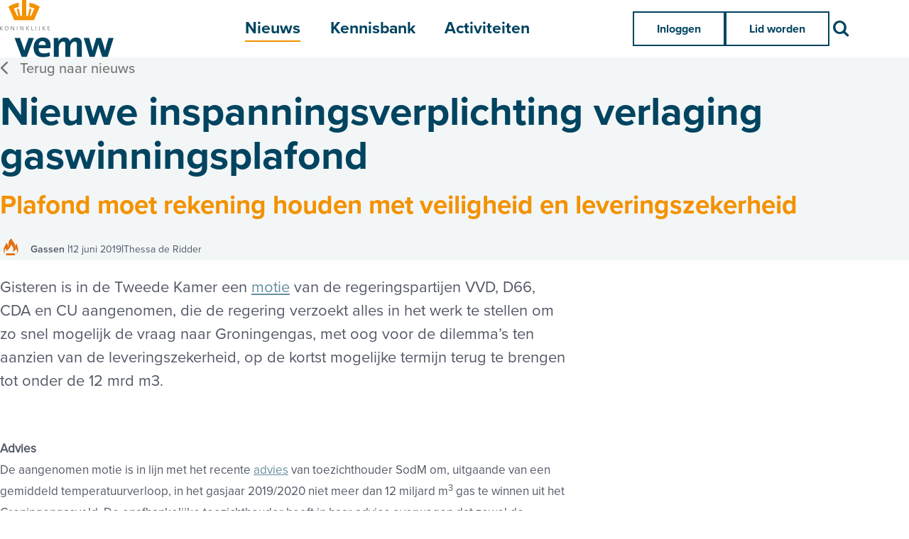

--- FILE ---
content_type: text/html; charset=UTF-8
request_url: https://www.vemw.nl/nieuwsbericht/2019/06/12/Nieuwe-inspanningsverplichting-verlaging-gaswinningsplafond
body_size: 6502
content:
<!DOCTYPE html>
<html class='no-js' lang='nl'>
<head>

<script type='text/javascript' src='/ui/uibase/script/setcookie.js?r=2b0fb64fe3071088dc4630093935479cfe20b7f0'></script>
<script type='text/javascript' src='/l/cookie_control/filter/default/6b86b273ff34fce19d6b804eff5a3f5747ada4eaa22f1d49c01e52ddb7875b4b'></script>
<meta itemprop="pb:tags" content="Gassen">
<meta itemprop="pb:time" content="1560290400">
<link rel="canonical" href="https://www.vemw.nl/nieuwsbericht/2019/06/12/Nieuwe-inspanningsverplichting-verlaging-gaswinningsplafond" />
 <meta name='generator' content='Procurios' />
    <meta charset='UTF-8' />
    <meta content='IE=edge' http-equiv='X-UA-Compatible' />
    <meta content='width=device-width, initial-scale=1' name='viewport' />
    <meta content='VEMW' name='author' />
    <meta content='VEMW Kenniscentrum en belangenbehartiger van zakelijke energie- en watergebruikers' name='copyright' />
    <meta content='Gisteren is in de Tweede Kamer een motie van de regeringspartijen VVD, D66, CDA en CU aangenomen, die de regering verzoekt alles in het werk te stellen om zo sn' name='description' />

    <title>Nieuwe inspanningsverplichting verlaging gaswinningsplafond - VEMW: kenniscentrum en belangenbehartiger</title>

    <link rel="apple-touch-icon" sizes="180x180" href="/ui/vemw-2022/images/favicon/apple-touch-icon.png">
    <link rel="icon" type="image/png" sizes="32x32" href="/ui/vemw-2022/images/favicon/favicon-32x32.png">
    <link rel="icon" type="image/png" sizes="16x16" href="/ui/vemw-2022/images/favicon/favicon-16x16.png">
    <link rel="manifest" href="/ui/vemw-2022/images/favicon/site.webmanifest">
    <link rel="mask-icon" href="/ui/vemw-2022/images/favicon/safari-pinned-tab.svg" color="#ffffff">
    <meta name="msapplication-TileColor" content="#ffffff">
    <meta name="theme-color" content="#ffffff">

<link rel='stylesheet' type='text/css' media='print' href='/cache/3v3kyj38htk44g8os0swcs04g.68facd7bd8ec.css' />
<link rel='stylesheet' type='text/css' media='screen' href='/cache/adcuh769jh4cw0sccgsckgocg.68facd7bd8ec.css' />

    <link rel='stylesheet' type='text/css' media='screen' href='/ui/uibase/style/pbutil.css?rev=936ee22c6760c7601820a01aadeb5a63a9c84a35' />
<script type='text/javascript' src='/ui/uibase/script/pblib/pblib.js?rev=397cb9ef2e7dec4e026c879b0066f2807e007912'></script>

    <link rel='pingback' href='https://www.vemw.nl/nieuwsbericht/2019/06/12/Nieuwe-inspanningsverplichting-verlaging-gaswinningsplafond/pingback' />
<script type='text/javascript'>var digitalData = {"page":{"attributes":{"PBSiteID":"23049"},"pageInfo":{"pageID":"23114","pageName":"Nieuwe inspanningsverplichting verlaging gaswinningsplafond","language":"nl_NL","breadCrumbs":["Home","Hoofdmenu","Nieuws","Nieuwe inspanningsverplichting verlaging gaswinningsplafond"]}},"component":[{"componentInfo":{"componentID":"23119","componentName":"Nieuws detail"},"attributes":{"componentType":"Post","componentModule":"Weblog","contentId":"4400","contentTitle":"Nieuwe inspanningsverplichting verlaging gaswinningsplafond"},"category":{"tagCategories":["1. Thema"],"1. Thema":["Gassen"]}},{"componentInfo":{"componentID":"23122","componentName":"Gerelateerde nieuwsberichten"},"attributes":{"componentType":"RelatedPosts","componentModule":"Weblog"}}],"cookiePolicy":{"acceptancePolicy":"optIn","cookieTypeCategory":{"tracking":"tracking","statistics":"tracking","external":"external","functional":"essential"},"allowedCookieTypes":{"functional":true,"preferences":true,"statistics":true,"tracking":true,"external":true}},"pageInstanceID":"production"}</script>
    <script>
        window.dataLayer = window.dataLayer || [];
        function gtag(){ dataLayer.push(arguments); }

        gtag('consent', 'default', {"ad_storage":"granted","ad_user_data":"granted","ad_personalization":"granted","analytics_storage":"granted","functionality_storage":"granted","personalization_storage":"granted","security_storage":"granted"});
    </script>
<script>
    (function(w,d,s,l,i){w[l]=w[l]||[];w[l].push({'gtm.start':
        new Date().getTime(),event:'gtm.js'});var f=d.getElementsByTagName(s)[0],
        j=d.createElement(s),dl=l!='dataLayer'?'&l='+l:'';j.async=true;j.src=
        '//www.googletagmanager.com/gtm.js?id='+i+dl;f.parentNode.insertBefore(j,f);
    })(window,document,'script','dataLayer','GTM-KHM7DMK');
</script>
<script src="/ui/uibase/vendor/procurios/amdLoader/dist/amdLoader.js?rev=9bccb722e64c55e73bc72ea72ba2b15fd76d1391" data-main data-rev="68facd7bd8ec"></script><link rel='stylesheet' media='screen' href='/ui/vemw-2022/modules/mod_weblog/style/post-snippet.css?rev=45d3e667640ab0bab213b6c11cae5b8bf16a93df' type='text/css' />
<link rel='stylesheet' media='screen' href='/ui/vemw-2022/style/components/tagList.css?rev=686a769f2d186f2903bb0934c53bce90382ed7b7' type='text/css' />
<link rel='stylesheet' media='screen' href='/ui/vemw-2022/modules/mod_weblog/style/partials/_share.css?rev=0ac8531b603fd25482d9638a9837b18444f0de17' type='text/css' />
<link rel='stylesheet' media='screen' href='/a/component/Article-6518/3/vemw-2022/Article.css?rev=eb326b1c0404e8555181bd950d8bcc91e016563f' type='text/css' />
<link rel='stylesheet' media='screen' href='/ui/vemw-2022/modules/mod_weblog/style/postList.css?rev=6e49764b84ad15eabba174686415b0bf5461d3cf' type='text/css' />
<link rel='stylesheet' media='screen' href='/ui/vemw-2022/modules/mod_weblog/style/relatedPosts.css?rev=6189c662fb80051b54f12de64b1d4ffe4409fcdb' type='text/css' />

    
</head>
<body class='variantDefault  blogPost '>
<noscript>
    <iframe src="//www.googletagmanager.com/ns.html?id=GTM-KHM7DMK" height="0" width="0" style="display:none; visibility:hidden"></iframe>
</noscript>
    <!-- ProBaseSpider noIndex -->
    <nav class='navigationSkipLinks' aria-label='Sla links over'>
        <ul class='navigationSkipLinks__list'>
            <li><a class='navigationSkipLinks__link' href='#content'>Spring naar de inhoud</a></li>
            <li><a class='navigationSkipLinks__link' href='#js-mainNavigation'>Spring naar het menu</a></li>
        </ul>
    </nav>

    <header class='header '>
        <div class='header__inner g-container'>
            <div class='header__content g-container__inner'>
                <a class='header__logoLink' href='/' title='Terug naar homepage'>
                    <img class='header__logoImage' src='/ui/vemw-2022/images/logo.svg' width='160' alt='Logo'>
                </a>

                <nav id='js-mainNavigation' class='nav nav--main' aria-labelledby='mainNavigation'>
                    <div id='mainNavigation' class='u-visuallyHidden'>Hoofdmenu</div>
                    <ul><li class="nth-child1 active">                
            <a href="/nieuws">Nieuws</a></li><li class="nth-child2">                
            <a href="/kennisbank">Kennisbank</a></li><li class="nth-child3 last">                
            <a href="/activiteiten">Activiteiten</a></li></ul>
                </nav>

                <div class='header__buttons'>
                    <div class='nav nav--login'>
                        <ul><li class="nth-child1">                
            <a href="/login">Inloggen</a></li><li class="nth-child2 last">                
            <a href="/lid-worden">Lid worden</a></li></ul>
                    </div>

                    <a class='searchLink' href='/zoeken'>
                        <i class='icon-search'></i>
                        <span class='u-visuallyHidden'>Zoek</span>
                    </a>

                    <button class='openMobileMenuButton' id='js-openMobileMenuButton'>
                        <i class='icon-menu'></i>
                        <span class='u-visuallyHidden'>Menu</span>
                    </button>
                </div>

                <nav class='nav nav--meta' aria-labelledby='metaNavigation'>
                    <div id='metaNavigation' class='u-visuallyHidden'>Meta menu</div>
                    <ul><li class="nth-child1">                
            <a href="/themas" class="sub">Thema&#039;s</a><ul><li class="nth-child1">                
            <a href="/themas">Thema&#039;s</a></li><li class="nth-child2">                
            <a href="/themas/klimaat">Klimaat</a></li><li class="nth-child3">                
            <a href="/themas/elektriciteit">Elektriciteit</a></li><li class="nth-child4 last">                
            <a href="/waterkwaliteit-beschikbaarheid">Waterkwaliteit &amp; -beschikbaarheid</a></li></ul></li><li class="nth-child2">                
            <a href="/overvemw" class="sub">Over VEMW</a><ul><li class="nth-child1">                
            <a href="/overvemw">Over VEMW</a></li><li class="nth-child2">                
            <a href="/over-ons/de-vereniging">De vereniging</a></li><li class="nth-child3">                
            <a href="/over-ons/bureau">Medewerkers</a></li><li class="nth-child4">                
            <a href="/over-ons/beleid-taak-en-werkgroepen">Beleids-, Taak- en Werkgroepen</a></li><li class="nth-child5">                
            <a href="/over-ons/sectorteams">SectorTeams</a></li><li class="nth-child6">                
            <a href="/over-ons/algemeen-bestuur">Algemeen Bestuur</a></li><li class="nth-child7">                
            <a href="/over-ons/historie">Onze historie</a></li><li class="nth-child8">                
            <a href="/samenwerkingen">Samenwerkingen</a></li><li class="nth-child9">                
            <a href="/vemw-benchmark-inkoop-energie">VEMW Benchmark Inkoop Energie</a></li><li class="nth-child10">                
            <a href="/vemw-basiscursus-elektriciteit-en-gas">VEMW Basiscursus Elektriciteit en Gas</a></li><li class="nth-child11 last">                
            <a href="/lidmaatschap">Lidmaatschap</a></li></ul></li><li class="nth-child3">                
            <a href="/energieprijzen">Energieprijzen</a></li><li class="nth-child4">                
            <a href="/vibe-2030">VIBE-2030</a></li><li class="nth-child5">                
            <a href="/vemw-inzicht">VEMW Inzicht</a></li><li class="nth-child6">                
            <a href="/vacatures">Vacatures</a></li><li class="nth-child7 last">                
            <a href="/contact">Contact</a></li></ul>
                </nav>
            </div>
        </div>
    </header>

    

    <main class='content g-container' id='content'>
        
    <!-- /ProBaseSpider -->
        

    







    <article id='art_23119' class='Article Article--snippet'><div class='Article__content'>
                                <script type="application/ld+json">{"@context":"http:\/\/schema.org","@type":"NewsArticle","articleBody":"Gisteren is in de Tweede Kamer een motie van de regeringspartijen VVD, D66, CDA en CU aangenomen, die de regering verzoekt alles in het werk te stellen om zo sn","headline":"Nieuwe inspanningsverplichting verlaging gaswinningsplafond","keywords":"Gassen","description":"Gisteren is in de Tweede Kamer een motie van de regeringspartijen VVD, D66, CDA en CU aangenomen, die de regering verzoekt alles in het werk te stellen om zo sn","wordCount":211,"url":"https:\/\/www.vemw.nl\/nieuwsbericht\/2019\/06\/12\/Nieuwe-inspanningsverplichting-verlaging-gaswinningsplafond","mainEntityOfPage":"https:\/\/www.vemw.nl\/nieuwsbericht\/2019\/06\/12\/Nieuwe-inspanningsverplichting-verlaging-gaswinningsplafond","dateCreated":"2019-06-12T00:00:00+02:00","dateModified":"2025-04-18T15:59:23+02:00","publisher":{"@type":"Organization","name":"VEMW"},"datePublished":"2019-06-12T10:58:00+02:00","author":{"@type":"Person","name":"Thessa de Ridder"},"editor":{"@type":"Person","name":"Thessa de Ridder"}}</script>


<div class='weblogPost'>
    <section class='weblogPost__titleSection titleSection g-container g-container--fullwidth '>
        <div class='titleSection__inner g-container__inner'>
            <a class='weblogPost__backLink ctaLink --arrowLeft' id='js-weblogPost__backlink' href='https://www.vemw.nl/nieuws'>Terug naar nieuws</a>

                                    <div class='weblogPost__titlesWrapper'>
                <h1 class='weblogPost__title pageTitle'>Nieuwe inspanningsverplichting verlaging gaswinningsplafond</h1>
                <h2 class='weblogPost__subTitle pageTitle'>Plafond moet rekening houden met veiligheid en leveringszekerheid</h2>
            </div>
            <div class='weblogPost__info'>

<!-- ProBaseSpider noIndex -->
                            
        <span class='tagList__tag u-metaInfo --theme'>
            <i class='tagList__tagIcon icon-gassen'></i>
            <span>Gassen</span>
        </span><!-- /ProBaseSpider --><span class='weblogPost__meta u-metaInfo'>12 juni 2019</span><span class='weblogPost__meta u-metaInfo'>Thessa de Ridder</span></div>

                    </div>
    </section>

    <section class='weblogPost__content g-container__inner'>
        <div class='weblogPost__introduction'>
            <p>Gisteren is in de Tweede Kamer een <a href="/l/library/download/urn:uuid:7ee665f6-74a8-4326-a689-94d543d38427/motie+gas+vvd.pdf?format=save_to_disk">motie</a> van de regeringspartijen VVD, D66, CDA en CU aangenomen, die de regering verzoekt alles in het werk te stellen om zo snel mogelijk de vraag naar Groningengas, met oog voor de dilemma&rsquo;s ten aanzien van de leveringszekerheid, op de kortst mogelijke termijn terug te brengen tot onder de 12 mrd m3.</p>
        </div>

        <div class='weblogPost__text'>
            <p><strong>Advies<br /></strong>De aangenomen motie is in lijn met het recente <a rel="noopener" href="https://www.sodm.nl/actueel/nieuws/2019/05/28/advies-groningen-gasveld-n.a.v.-aardbeving-westerwijtwerd-van-22-mei-2019" target="_blank">advies</a> van toezichthouder SodM om, uitgaande van een gemiddeld temperatuurverloop, in het gasjaar 2019/2020 niet meer dan 12 miljard m<sup>3</sup> gas te winnen uit het Groningengasveld. De onafhankelijke toezichthouder heeft in haar advies overwogen dat zowel de veiligheid als de leveringszekerheid zwaarwegende belangen zijn. Landelijk gasnetbeheerder GTS heeft eerder op basis van een leveringszekerheidsanalyse voor het gasjaar 2019/2020 een plafond geadviseerd van 15,9 mrd m<sup>3</sup>. Dat plafond zou mogelijk verder omlaag kunnen door een extra inkoop van stikstof en een verdere optimalisatie van de kwaliteitsconversie installaties. De regering moet de Kamer voor ingang van het nieuwe gasjaar (oktober 2019) nader informeren.<br /><br /><strong>Inzet kabinet<br /></strong>In het debat vorige week naar aanleiding van de aardbeving in Westerwijtwerd (22 mei, magnitude 3.4) gaf premier Rutte aan dat het kabinet er naar streeft zo snel mogelijk terug te gaan naar 12 mrd m<sup>3</sup> en dan heel snel verder naar nul. Minister Wiebes zei toe dat hij in kaart zal brengen welke mogelijkheden er zijn om in 2020 maximaal 12 mrd m<sup>3</sup> te winnen en wat de gevolgen daarvan zijn, ook voor de leveringszekerheid. Een tijdens het debat ingediende motie van PvdD, SP, GL, PvdA, PVV en 50Plus, die ertoe strekte dat een plafond van 12 mrd m<sup>3</sup> &lsquo;gewoon geregeld&rsquo; moest worden als resultaatsverplichting, is gisteren verworpen.<br /><br /><em></em></p>

                                                </div>

                            
                    
<!-- ProBaseSpider noIndex -->
<div class="shareList g-container__inner">
    <p class='shareList__title'>Deel dit artikel:</p>
    <ul class='shareList__list'>
        <li class='shareItem'>
            <a class='shareButton icon-facebook' href="https://www.facebook.com/sharer/sharer.php?u=&quote=" rel="nofollow" target="_blank" title="Deel op Facebook" onclick="window.open('https://www.facebook.com/sharer/sharer.php?u=' + encodeURIComponent(document.URL) + '&quote=' + encodeURIComponent(document.URL)); return false;">
                <span class='shareText u-visuallyHidden'>Facebook</span>
            </a>
        </li>
        <li class='shareItem'>
            <a class='shareButton icon-x-twitter' href="https://twitter.com/intent/tweet?source=&text=:%20" rel="nofollow" target="_blank" title="Deel op Twitter" onclick="window.open('https://twitter.com/intent/tweet?text=' + encodeURIComponent(document.title) + ':%20'  + encodeURIComponent(document.URL)); return false;">
                <span class='shareText u-visuallyHidden'>Twitter</span>
            </a>
        </li>
        <li class='shareItem'>
            <a class='shareButton icon-linkedin' href="http://www.linkedin.com/shareArticle?mini=true&url=&title=&summary=&source=" rel="nofollow" target="_blank" title="Deel op LinkedIn" onclick="window.open('http://www.linkedin.com/shareArticle?mini=true&url=' + encodeURIComponent(document.URL) + '&title=' +  encodeURIComponent(document.title)); return false;">
                <span class='shareText u-visuallyHidden'>LinkedIn</span>
            </a>
        </li>
        <li class='shareItem'>
            <a class='shareButton icon-mail' href="mailto:?subject=&body=:%20" rel="nofollow" target="_blank" title="E-mail sturen" onclick="window.open('mailto:?subject=' + encodeURIComponent(document.title) + '&body=' +  encodeURIComponent(document.URL)); return false;">
                <span class='shareText u-visuallyHidden'>Verzenden</span>
            </a>
        </li>
        <li class='shareItem'>
            <a class='shareButton icon-print' href="#" rel="nofollow" title="Print deze pagina" onclick="window.print();return false;">
                <span class='shareText u-visuallyHidden'>Printen</span>
            </a>
        </li>
    </ul>
</div>
<!-- /ProBaseSpider -->        
    </section>
</div>
            </div></article>


    







    <article id='art_23122' class='Article Article--snippet'><div class='Article__content'>
                                <!-- ProBaseSpider noIndex -->
    
    

    <div class="weblog__relatedPosts g-container__inner">
        <h2>Bekijk ook eens</h2>
        <ol class='postList'>
                                                            <li class='postList__post c-card --shadow --padding --isLink'>
                    <h3 class='c-card__title'>Biedt inzet kussengasreserves betaalbare bijdrage aan betrouwbare voorziening?</h3>
                    <div class='c-card__intro'>De gasvoorziening is kwetsbaarder geworden. Met uitdagingen voor de betaalbaarheid en leveringszekerheid. Onderzoek laat zien dat de inzet van strategische kussengas reserves een optie kan zijn. Vo...</div>
                    <span class='c-card__preTitle u-metaInfo'>12 november 2025</span>
                    <div class='postList__tags'>
                        

<!-- ProBaseSpider noIndex -->
                            
        <span class='tagList__tag u-metaInfo --theme'>
            <i class='tagList__tagIcon icon-gassen'></i>
            <span>Gassen</span>
        </span><span class='tagList__tag u-metaInfo --topic'>Markt,&nbsp;Levering</span><!-- /ProBaseSpider -->                    </div>
                    <a class='u-coverLink'
                       rel='bookmark'
                       title='Lees meer over &quot;Biedt inzet kussengasreserves betaalbare bijdrage aan betrouwbare voorziening?&quot;'
                       href='https://www.vemw.nl/nieuwsbericht/2025/11/12/biedt-inzet-kussengasreserves-betaalbare-bijdrage-aan-betrouwbare-voorziening'></a>
                </li>
                                                            <li class='postList__post c-card --shadow --padding --isLink'>
                    <h3 class='c-card__title'>Tiende Masterclass CO<sub>2</sub>-reductie industrie van start gegaan</h3>
                    <div class='c-card__intro'>Op 6 november is de tiende Masterclass CO<sub>2</sub>-reductie van start gegaan. Het initiatief van RVO, met ondersteuning van onder meer VEMW en KWA, voorziet in een behoefte van zakelijke energie...</div>
                    <span class='c-card__preTitle u-metaInfo'>7 november 2025</span>
                    <div class='postList__tags'>
                        

<!-- ProBaseSpider noIndex -->
                            
        <span class='tagList__tag u-metaInfo --theme'>
            <i class='tagList__tagIcon icon-elektriciteit'></i>
            <span>Elektriciteit</span>
        </span>
                            
        <span class='tagList__tag u-metaInfo --theme'>
            <i class='tagList__tagIcon icon-gassen'></i>
            <span>Gassen</span>
        </span>
                            
        <span class='tagList__tag u-metaInfo --theme'>
            <i class='tagList__tagIcon icon-klimaat'></i>
            <span>Klimaat</span>
        </span><span class='tagList__tag u-metaInfo --topic'>Besparing,&nbsp;Emissie</span><!-- /ProBaseSpider -->                    </div>
                    <a class='u-coverLink'
                       rel='bookmark'
                       title='Lees meer over &quot;Tiende Masterclass CO2-reductie industrie van start gegaan&quot;'
                       href='https://www.vemw.nl/nieuwsbericht/2025/11/07/tiende-masterclass-co2-reductie-industrie-van-start-gegaan'></a>
                </li>
                    </ol>
    </div>
<!-- /ProBaseSpider -->
            </div></article>

    <!-- ProBaseSpider noIndex -->
    </main>
    <footer class='footer g-container'>
        <div class='footer__inner g-container__inner'>
            <nav class='nav nav--footer' aria-labelledby='footerNavigation'>
                <div id='footerNavigation' class='u-visuallyHidden'>Footer menu</div>
                <ul><li class="nth-child1">                
            <a href="/zie-ook" class="sub">Zie ook</a><ul><li class="nth-child1">                
            <a href="/over-ons/beleid-taak-en-werkgroepen">Beleid-, taak- en werkgroepen</a></li><li class="nth-child2">                
            <a href="/nieuws">Nieuws</a></li><li class="nth-child3">                
            <a href="/kennisbank">Kennisbank</a></li><li class="nth-child4">                
            <a href="/activiteiten">Activiteiten</a></li><li class="nth-child5">                
            <a href="/samenwerkingen">Samenwerkingen</a></li><li class="nth-child6 last">                
            <a href="/vibe-2030">Projecten</a></li></ul></li><li class="nth-child2">                
            <a href="/over-deze-site" class="sub">Over deze site</a><ul><li class="nth-child1">                
            <a href="/privacy">Privacy</a></li><li class="nth-child2">                
            <a href="/cookies">Cookies</a></li><li class="nth-child3">                
            <a href="/disclaimer">Disclaimer</a></li><li class="nth-child4">                
            <a href="/algemene-voorwaarden">Algemene voorwaarden</a></li><li class="nth-child5">                
            <a href="/vertrouwelijkheid">Vertrouwelijkheid</a></li><li class="nth-child6 last">                
            <a href="/vemw-compliancebeleid">VEMW Compliancebeleid</a></li></ul></li><li class="nth-child3 last">                
            <a href="/blijf-op-de-hoogte" class="sub">Blijf op de hoogte</a><ul><li class="nth-child1">                
            <a href="/contact">Contact</a></li><li class="nth-child2 last">                
            <a href="/linkedin" target="_blank" rel="noopener noreferrer" class="external-link">LinkedIn</a></li></ul></li></ul>
            </nav>
            <div class='footer__meta'>
                <div class='footer__copyright'>
                    <i class='icon-crown'></i>
                    VEMW Kenniscentrum en belangenbehartiger van zakelijke energie- en watergebruikers
                </div>
                <a class='footer__poweredBy' href='https://sdcreativeagency.nl/' target='_blank' rel='noopener noreferrer'>
                    Ontwerp door SD Creative Agency
                </a>
            </div>
        </div>
    </footer>

    <dialog class='mobileMenuWrapper' id='js-mobileMenuWrapper'>
        <div class='mobileMenuWrapper__inner'>
            <nav class='nav--mobile'>
                <div class='nav nav--mobileMain'><ul><li class="nth-child1 active">                
            <a href="/nieuws">Nieuws</a></li><li class="nth-child2">                
            <a href="/kennisbank">Kennisbank</a></li><li class="nth-child3 last">                
            <a href="/activiteiten">Activiteiten</a></li></ul></div>
                <div class='nav nav--mobileMeta'><ul><li class="nth-child1">                
            <a href="/themas" class="sub">Thema&#039;s</a><ul><li class="nth-child1">                
            <a href="/themas">Thema&#039;s</a></li><li class="nth-child2">                
            <a href="/themas/klimaat">Klimaat</a></li><li class="nth-child3">                
            <a href="/themas/elektriciteit">Elektriciteit</a></li><li class="nth-child4 last">                
            <a href="/waterkwaliteit-beschikbaarheid">Waterkwaliteit &amp; -beschikbaarheid</a></li></ul></li><li class="nth-child2">                
            <a href="/overvemw" class="sub">Over VEMW</a><ul><li class="nth-child1">                
            <a href="/overvemw">Over VEMW</a></li><li class="nth-child2">                
            <a href="/over-ons/de-vereniging">De vereniging</a></li><li class="nth-child3">                
            <a href="/over-ons/bureau">Medewerkers</a></li><li class="nth-child4">                
            <a href="/over-ons/beleid-taak-en-werkgroepen">Beleids-, Taak- en Werkgroepen</a></li><li class="nth-child5">                
            <a href="/over-ons/sectorteams">SectorTeams</a></li><li class="nth-child6">                
            <a href="/over-ons/algemeen-bestuur">Algemeen Bestuur</a></li><li class="nth-child7">                
            <a href="/over-ons/historie">Onze historie</a></li><li class="nth-child8">                
            <a href="/samenwerkingen">Samenwerkingen</a></li><li class="nth-child9">                
            <a href="/vemw-benchmark-inkoop-energie">VEMW Benchmark Inkoop Energie</a></li><li class="nth-child10">                
            <a href="/vemw-basiscursus-elektriciteit-en-gas">VEMW Basiscursus Elektriciteit en Gas</a></li><li class="nth-child11 last">                
            <a href="/lidmaatschap">Lidmaatschap</a></li></ul></li><li class="nth-child3">                
            <a href="/energieprijzen">Energieprijzen</a></li><li class="nth-child4">                
            <a href="/vibe-2030">VIBE-2030</a></li><li class="nth-child5">                
            <a href="/vemw-inzicht">VEMW Inzicht</a></li><li class="nth-child6">                
            <a href="/vacatures">Vacatures</a></li><li class="nth-child7 last">                
            <a href="/contact">Contact</a></li></ul></div>

                <div class='nav nav--mobileLogin'>
                    <ul><li class="nth-child1">                
            <a href="/login">Inloggen</a></li><li class="nth-child2 last">                
            <a href="/lid-worden">Lid worden</a></li></ul>

                    
                </div>
            </nav>

            <button class='closeMobileMenuButton' id='js-closeMobileMenuButton'>
                <i class='icon-close'></i>
                <span class='u-visuallyHidden'>Sluit menu</span>
            </button>
        </div>
    </dialog>

    
    
    <script src='/cache/1757615232_6luxm3wbnzoc8o0kk4sowo400.68facd7bd8ec.js'></script>
    <!-- /ProBaseSpider -->

</body>
</html>


--- FILE ---
content_type: text/css
request_url: https://www.vemw.nl/cache/adcuh769jh4cw0sccgsckgocg.68facd7bd8ec.css
body_size: 5750
content:
 *{box-sizing:border-box;}html{line-height:1.15;-webkit-text-size-adjust:100%;}body{margin:0;}main{display:block;}h1{font-size:2em;margin:0.67em 0;}hr{box-sizing:content-box;height:0;overflow:visible;}pre{font-family:monospace,monospace;font-size:1em;}a{background-color:transparent;}abbr[title]{border-bottom:none;text-decoration:underline;text-decoration:underline dotted;}b,strong{font-weight:bolder;}code,kbd,samp{font-family:monospace,monospace;font-size:1em;}small{font-size:80%;}sub,sup{font-size:75%;line-height:0;position:relative;vertical-align:baseline;}sub{bottom:-0.25em;}sup{top:-0.5em;}img{border-style:none;}button,input,optgroup,select,textarea{font-family:inherit;font-size:100%;line-height:1.15;margin:0;}button,input{overflow:visible;}button,select{text-transform:none;}button,[type="button"],[type="reset"],[type="submit"]{-webkit-appearance:button;}button::-moz-focus-inner,[type="button"]::-moz-focus-inner,[type="reset"]::-moz-focus-inner,[type="submit"]::-moz-focus-inner{border-style:none;padding:0;}button:-moz-focusring,[type="button"]:-moz-focusring,[type="reset"]:-moz-focusring,[type="submit"]:-moz-focusring{outline:1px dotted ButtonText;}fieldset{padding:0.35em 0.75em 0.625em;}legend{box-sizing:border-box;color:inherit;display:table;max-width:100%;padding:0;white-space:normal;}progress{vertical-align:baseline;}textarea{overflow:auto;}[type="checkbox"],[type="radio"]{box-sizing:border-box;padding:0;}[type="number"]::-webkit-inner-spin-button,[type="number"]::-webkit-outer-spin-button{height:auto;}[type="search"]{-webkit-appearance:textfield;outline-offset:-2px;}[type="search"]::-webkit-search-decoration{-webkit-appearance:none;}::-webkit-file-upload-button{-webkit-appearance:button;font:inherit;}details{display:block;}summary{display:list-item;}template{display:none;}[hidden]{display:none;}  :root{--primaryColor100:#f3f6f7;--primaryColor200:#e5ecef;--primaryColor250:#b6c3c9;--primaryColor300:#658e9f;--primaryColor350:#5f98af;--primaryColor400:#525766;--primaryColor500:#004460;--primaryColor900:#002e41;--primaryGradient:linear-gradient(180deg,var(--primaryColor500) 0%,var(--primaryColor900) 100%);--secondaryColor500:#f39200;--secondaryColor900:#c47703;--secondaryGradient:linear-gradient(180deg,var(--secondaryColor500) 0%,var(--secondaryColor900) 100%);--baseLight100:#fff;--baseLight200:#fdfdfd;--baseLight500:#d3d3d3;--baseLight700:#b3b3b2;--baseLight900:#767676;--noticeSuccess:#4caf50;--noticeFail:#f44336;--noticeWarning:#ffc107;--noticeInfo:#2196f3;--maxContentWidth:max(1200px,75rem);--maxTextWidth:50rem;--maxTextWidthSmall:42rem;--maxTextWidthExtraSmall:25rem;--gutter:1rem;--gutterSmall:.5rem;--gutterLarge:2rem;--innerPadding:4rem;--innerPaddingSmall:1.5rem;--innerPaddingMedium:2rem;--innerPaddingLarge:3rem;--margin:min(10vw,4rem);--marginSmall:min(5vw,2rem);--marginMedium:min(8vw,4rem);--marginLarge:min(10vw,6rem);--marginExtraLarge:min(10vw,8rem);--bodySize:1.0625rem;--h1Size:clamp(2.2rem,5vw,3.55rem);--h2Size:clamp(1.4rem,4vw,2.3rem);--h3Size:clamp(1.2rem,2.5vw,1.375rem);--h4Size:clamp(1rem,2.5vw,1.25rem);--h5Size:0.8125rem;--labelSize:0.8125rem;--14Size:.875rem;--16Size:1rem;--18Size:1.125rem;--proximaRegular:'ProximaNova-Regular',Arial,sans-serif;--proximaMedium:'ProximaNova-Medium',Arial,sans-serif;--proximaSemibold:'ProximaNova-Semibold',Arial,sans-serif;--proximaBold:'ProximaNova-Bold',Arial,sans-serif;--iconFont:'fa-regular';--borderRadius:50%;--dropShadow:20px 10px 60px rgba(0,0,0,.13);--dropShadowHeavy:20px 20px 60px rgba(0,0,0,.4);--dropShadowHover:20px 40px 100px rgba(0,0,0,0.2);}@font-face{font-family:"ProximaNova-Regular";src:url('/ui/vemw-2022/style/../fonts/ProximaNovaRegular.woff2') format('woff2'),url('/ui/vemw-2022/style/../fonts/ProximaNovaRegular.woff') format('woff');font-display:swap;}@font-face{font-family:"ProximaNova-Medium";src:url('/ui/vemw-2022/style/../fonts/ProximaNovaMedium.woff2') format('woff2'),url('/ui/vemw-2022/style/../fonts/ProximaNovaMedium.woff') format('woff');font-display:swap;}@font-face{font-family:"ProximaNova-Bold";src:url('/ui/vemw-2022/style/../fonts/ProximaNovaBold.woff2') format('woff2'),url('/ui/vemw-2022/style/../fonts/ProximaNovaBold.woff') format('woff');font-display:swap;}@font-face{font-family:"ProximaNova-Semibold";src:url('/ui/vemw-2022/style/../fonts/ProximaNovaSemibold.woff2') format('woff2'),url('/ui/vemw-2022/style/../fonts/ProximaNovaSemibold.woff') format('woff');font-display:swap;}@font-face{font-family:'fa-regular';src:url('/ui/vemw-2022/style/../fonts/icons/regular/fa-regular.eot');src:url('/ui/vemw-2022/style/../fonts/icons/regular/fa-regular.eot#iefix') format('embedded-opentype'),url('/ui/vemw-2022/style/../fonts/icons/regular/fa-regular.woff2') format('woff2'),url('/ui/vemw-2022/style/../fonts/icons/regular/fa-regular.woff') format('woff'),url('/ui/vemw-2022/style/../fonts/icons/regular/fa-regular.ttf') format('truetype'),url('/ui/vemw-2022/style/../fonts/icons/regular/fa-regular.svg#fa-regular') format('svg');font-weight:normal;font-style:normal;}[class^='icon-']::before,[class*=' icon-']::before{display:inline-block;margin-right:.2em;margin-left:.2em;font-family:'fa-regular';font-style:normal;font-weight:normal;speak:never;text-decoration:inherit;text-align:center;font-variant:normal;text-transform:none;line-height:1em;-webkit-font-smoothing:antialiased;-moz-osx-font-smoothing:grayscale;}.icon-arrow::before{content:'\e800';}.icon-menu::before{content:'\e801';}.icon-crown::before{content:'\e802';}.icon-mail::before{content:'\e803';}.icon-marker::before{content:'\e804';}.icon-phone::before{content:'\e805';}.icon-check::before{content:'\e806';}.icon-search::before{content:'\e807';}.icon-close::before{content:'\e808';}.icon-menu-search::before{content:'\e809';}.icon-klimaat::before{content:'\e80a';color:#889952;}.icon-kosten::before{content:'\e80b';}.icon-netwerkbeheer::before{content:'\e80c';}.icon-opbrengst::before{content:'\e80d';}.icon-vereniging::before{content:'\e80e';}.icon-gassen::before,.icon-gas::before{content:'\e80f';color:#E56E0C;}.icon-water::before{content:'\e810';color:#4BBBE8;}.icon-elektriciteit::before{content:'\e811';color:#D92927;}.icon-download::before{content:'\e812';}.icon-print:before{content:'\e813';}.icon-arrow-down:before{content:'\e814';}.icon-lock:before{content:'\e815';}.icon-twitter:before{content:'\f099';}.icon-facebook:before{content:'\f09a';}.icon-linkedin:before{content:'\f0e1';}.icon-pdf::before{content:'\f1c1';}.icon-word::before{content:'\f1c2';}.icon-excel::before{content:'\f1c3';}.icon-powerpoint::before{content:'\f1c4';}.icon-image::before{content:'\f1c5';}.icon-zip:before{content:'\f1c6';}.icon-x-twitter:before{content:'\e826';}  button,.button,.submit.pri,[class*='ctaButton']{display:inline-block;padding:1.1rem 2rem;border:1px solid transparent;text-align:center;text-decoration:none;font-family:var(--proximaMedium);font-size:var(--h4Size);font-weight:normal;line-height:initial;color:var(--baseLight100);background-color:var(--primaryColor500);transition:all 0.2s ease-out;cursor:pointer;}button:hover,.button:hover,.submit.pri:hover,[class*='ctaButton']:hover{text-decoration:none;background-color:var(--primaryColor900);}button:active,.button:active,.submit.pri:active,[class*='ctaButton']:active{transform:translateY(1px);}.ctaButton.--secondary{background-color:var(--secondaryColor500);}.ctaButton.--secondary:hover{background-color:var(--secondaryColor900);}button.sec,.ctaButton.--ghost{color:var(--primaryColor500);border-color:currentColor;background:transparent;}.ctaButton.--ghost:hover{color:var(--baseLight100);background:var(--primaryColor500);}.ctaButton.--ghost.--secondary{color:var(--secondaryColor500);}.ctaButton.--ghost.--secondary:hover{color:var(--baseLight100);background:var(--secondaryColor500);}.ctaButton.--ghost.--light{color:var(--baseLight100);}.ctaButton.--ghost.--light:hover{color:var(--primaryColor500);background:var(--baseLight100);}.ctaButton.--shadow{box-shadow:var(--dropShadow);}.ctaButton.--shadowHeavy{box-shadow:var(--dropShadowHeavy);}.ctaButton.--shadow:hover,.ctaButton.--shadowHeavy:hover{box-shadow:var(--dropShadowHover);}.ctaButton.--small{padding:0.7rem 1.25rem;border-width:2px;font-family:var(--proximaBold);}.ctaLink{}[class*='cta'].--arrowRight::after,[class*='cta'].--arrowLeft::before{display:inline-block;content:'\e800';margin-left:1rem;font-family:var(--iconFont);color:inherit;transition:all .2s ease-out;}[class*='cta'].--arrowRight:hover::after{transform:translateX(.4rem);}[class*='cta'].--arrowLeft::before{content:'\e800';transform:rotate(180deg);margin-right:1rem;margin-left:0;}html{font-size:100%;-webkit-text-size-adjust:100%;-ms-text-size-adjust:100%;}body{font-family:var(--proximaRegular);font-size:var(--bodySize);font-display:swap;line-height:1.5;color:var(--primaryColor400);-webkit-font-smoothing:antialiased;-moz-osx-font-smoothing:grayscale;font-smooth:always;}h1,h2,h3,h4,h5,h6{font-family:var(--proximaBold);font-weight:bold;margin-top:0;margin-bottom:1.2rem;line-height:1.2;color:var(--primaryColor500);}h1{margin:0 0 .7rem;font-size:var(--h1Size);line-height:1.1;}h2{font-size:var(--h2Size);color:var(--secondaryColor500);}h3{margin-bottom:.8rem;font-size:var(--h3Size);}h4{font-size:var(--h4Size);}h5{font-size:var(--h5Size);}h6{font-size:var(--h6Size);}p{margin-block:0 2rem;}p:last-child{margin-bottom:0;}ul[class],ol[class]{margin:0;padding:0;list-style:none;}.Article * + ul:not([class]),.Article * + ol:not([class]){margin-block:-1.5rem 2rem;}a{color:var(--primaryColor300);text-decoration:underline;}a[class]{text-decoration:none;}a:hover{text-decoration:none;}.g-container{width:100%;padding-inline:3vw;}.g-container--fullwidth{width:auto;margin-inline:-3vw;padding-inline:3vw;}[class*='g-container__inner'],.Article__content{width:100%;max-width:var(--maxContentWidth);margin-inline:auto;}  .u-visuallyHidden{position:absolute;width:1px;height:1px;margin:-1px;padding:0;border:0;clip:rect(0,0,0,0);overflow:hidden;}.u-coverLink{position:absolute;top:0;right:0;bottom:0;left:0;width:100%;height:100%;z-index:10;}.u-coverLinkBefore::before{position:absolute;top:0;right:0;bottom:0;left:0;z-index:1;pointer-events:auto;content:'';background-color:transparent;}.u-metaInfo{font-family:var(--proximaRegular);font-size:var(--14Size);color:var(--primaryColor400);}.navigationSkipLinks__list{margin:0;padding:0;list-style:none;}.navigationSkipLinks__link{position:absolute;top:-999em;left:-999em;display:block;padding:0.8em;border:2px solid var(--primaryColor900);z-index:10;color:var(--baseLight100);background-color:rgba(0,0,0,0.9);}.navigationSkipLinks__link:focus,.navigationSkipLinks__link:active{top:1em;left:1em;z-index:1000;}  .c-card{position:relative;display:flex;flex-direction:column;background-color:var(--baseLight100);transition:all .3s ease-in-out;}.c-card__title{margin-bottom:1rem;color:var(--primaryColor500);transition:color .3s ease-in-out;}.c-card.--isLink:hover .c-card__title{color:var(--secondaryColor500);}.c-card__intro{margin-bottom:1rem;flex-grow:1;}.c-card__preTitle{margin-bottom:.7rem;order:-1;}.c-card.--padding{padding:var(--innerPaddingSmall);}.c-card.--paddingMedium{padding:var(--innerPaddingMedium);}.c-card.--paddingLarge{padding:var(--innerPaddingLarge);}.c-card.--shadow{box-shadow:var(--dropShadow);will-change:box-shadow;}.c-card.--isLink{will-change:transform;}.c-card.--shadow.--isLink:hover{box-shadow:var(--dropShadowHover);transform:translateY(-0.15rem);}.c-card.--hasSeparator{padding-block:1.5rem;border-bottom:1px solid var(--baseLight500);}.c-card.--hasSeparator:first-of-type{padding-top:0;}.c-card.--hasSeparator:nth-last-child(1){border-bottom:0;}.c-card.--centered{text-align:center;}.c-card.--large{padding:var(--innerPaddingLarge);}.c-card.--large .c-card__title{font-size:var(--h2Size);}fieldset{width:100%;margin:0;padding:0;border:none;}legend{margin-bottom:1rem;font-family:var(--proximaBold);font-size:var(--h3Size);color:var(--primaryColor500);}div.field{margin-bottom:1rem;}label.field{font-family:var(--proximaSemibold);color:var(--primaryColor500);}.subtitle{font-size:var(--14Size);color:var(--baseLight900);}.submit .fieldinput.formpanel{display:flex;gap:1rem;}.fieldinput.formpanel .icon{align-self:center;}select,.proFormText,input[type='text']{margin:0;padding:.6rem 1rem;border:1px solid var(--primaryColor250);background:var(--baseLight200);}input{font-size:max(16px,var(--bodySize));}select{line-height:2.15em;}.fieldinput .icon{margin-left:.3rem;vertical-align:middle;}fieldset.collapsed{border-top:1px solid var(--baseLight500);}fieldset.collapsable legend,fieldset.collapsed legend{position:relative;padding-left:1.2rem;cursor:pointer;}fieldset.collapsable legend::before,fieldset.collapsed legend::before{position:absolute;top:50%;left:0;display:inline-block;width:1.25em;margin-top:-0.78em;padding-bottom:.15em;content:'\e800';font-family:'fa-light';font-size:.7em;line-height:1.1;color:inherit;text-align:center;border:1px solid var(--baseLight500);}fieldset.collapsed legend::before{content:'\e803';}fieldset.collapsed div.field,fieldset.collapsed div.formrow,fieldset.collapsed div.actionpanel,fieldset.collapsed table,fieldset.collapsed fieldset{position:absolute;left:-999em;top:-999em;}input[disabled]{border-color:#e6e6e6;color:#999;}span.req{color:#e62424;}.w-xsmall,.w-small,.w-medium,.w-large,.w-xlarge{width:100%;}.h-xsmall{height:4em;}.h-small{height:8em;}.h-medium{height:10em;}.h-large{height:20em;}.h-xlarge{height:40em;}.formfielderror strong{font-weight:normal;color:#e62424;}.formfielderror:target{margin-top:-4em;padding-top:4em;}.invalid input,.invalid select{border-color:#ff9393;background-color:#fff6f6;}.proFormListRadio{margin:0;padding:0;list-style:none;}.proFormListRadio li{display:flex;align-items:baseline;}.proFormListRadio input{position:relative;top:0.2em;margin-right:0.5rem;}.proFormListRadio label{display:block;}.proFormListRadio .other label{display:inline-block;}.singlecheckbox .fieldinput{display:flex;align-items:baseline;}.singlecheckbox .fieldinput input{margin:.21rem .5rem 0 0;}.singlecheckbox .fieldinput label{display:block;}.form-bc{display:none;}.lostPasswordLink{display:block;}@media (min-width:580px){.formrow{display:flex;}.formrow .field{flex-basis:50%;}.formrow .field + .field{margin-left:0.5rem;}}.nav ul{margin:0;padding:0;list-style:none;}.nav a{display:block;font-family:var(--proximaBold);text-decoration:none;color:var(--primaryColor500);}.nav a:hover{text-decoration:none;}.header .nav--login{display:none;}@media (max-width:767px){.nav--main{display:none;}}.nav--main ul{display:flex;}.nav--main a{padding:1rem 1.3rem;font-size:1.4375rem;}.nav--main a::after{content:'';display:block;width:100%;height:2px;background-color:var(--secondaryColor500);opacity:0;transition:all .3s ease-out;transform:scaleX(0);transform-origin:left;}.nav--main a:hover::after,.nav--main .active a::after{opacity:1;transform:scaleX(1);}@media (min-width:1024px){.header .nav--login{display:inline-block;}.header .nav--login > ul > li > a:not(.searchLink){display:inline-block;padding:0.8rem 2rem;border:2px solid var(--primaryColor500);text-align:center;text-decoration:none;font-family:var(--proximaBold);font-size:var(--16Size);font-weight:normal;line-height:initial;color:var(--primaryColor500);background:transparent;cursor:pointer;white-space:nowrap;}.header .nav--login > ul > li > a:not(.searchLink):hover,.header .nav--login > ul > .active > a:not(.searchLink){color:var(--baseLight100);background:var(--primaryColor500);}.header .nav--login ul{display:flex;gap:clamp(1rem,2vw,2.5rem);}.header .nav--login ul ul{display:none;}}.nav--mobile a{padding:.4rem 0;}.nav--mobileMain a{font-size:var(--h4Size);}.nav--mobileMeta{margin-top:var(--marginSmall);}.nav--mobileMeta a,.nav--mobileLogin a{font-family:var(--proximaRegular);}.nav--mobileMeta a.sub{display:flex;justify-content:space-between;align-items:center;}.nav--mobileMeta a.sub::after{display:inline-block;font-size:var(--labelSize);font-family:'fa-regular';content:'\e800';}.nav--mobileLogin a.sub::after{display:inline-block;font-size:var(--labelSize);font-family:'fa-regular';content:'\e800';}.nav--mobileLogin > ul{display:flex;flex-direction:column-reverse;gap:1rem;}.nav--mobileLogin a.sub::after{display:inline-block;font-size:var(--labelSize);font-family:'fa-regular';content:'\e800';}.nav--mobileLogin{margin-top:var(--marginSmall);}dialog:not(.secondLevelActive) .nav--mobileLogin a[href='/login'],dialog:not(.secondLevelActive) .nav--mobileLogin a[href='/mijn-vemw']{display:block;padding:0.8rem 2rem;border:2px solid var(--primaryColor500);text-align:center;text-decoration:none;font-family:var(--proximaMedium);font-size:var(--h4Size);font-weight:normal;line-height:initial;color:var(--primaryColor500);background:transparent;cursor:pointer;}dialog:not(.secondLevelActive) .nav--mobileLogin a[href='/mijn-vemw']{display:flex;align-items:center;justify-content:space-between;text-align:left;}.nav--mobileLogin a[href='/lid-worden']{text-align:center;}.nav--mobileLogin .logoutLink{margin-top:1rem;padding:.8rem 2rem;font-family:var(--proximaSemibold);color:var(--noticeFail);border-color:var(--noticeFail);}.secondLevelActive ul > li{position:absolute;top:-999em;left:-999em;}.secondLevelActive ul > .active,.secondLevelActive ul .active li{position:static;}.secondLevelActive ul a.sub::after{content:none;}.secondLevelActive ul a.sub::before{display:inline-block;margin-right:1rem;font-size:var(--labelSize);font-family:'fa-regular';content:'\e800';transform:rotate(180deg);}.secondLevelActive ul .active > a{font-weight:600;}.secondLevelActive .active .sub{justify-content:flex-start;}.secondLevelActive .logoutLink{display:none;}.nav--mobile ul ul{height:0;overflow-x:hidden;transform:translateX(100%);transition:transform .2s ease-out;}.nav--mobile .active ul{height:auto;margin-top:1rem;transform:translateX(0);}@media (max-width:1023px){.nav--meta{display:none;}}.nav--meta{position:absolute;top:-1.5rem;right:0;}.nav--meta ul{display:flex;gap:1.5rem;}.nav--meta a{font-family:var(--proximaSemibold);font-size:.9375rem;color:var(--baseLight900);}.nav--meta a:hover,.nav--meta .active a{color:var(--primaryColor500);}.nav--meta a::after{content:'';display:block;width:100%;height:1px;background-color:var(--secondaryColor500);opacity:0;transition:all .3s ease-out;transform:scaleX(0);transform-origin:left;}.nav--meta a:hover::after,.nav--meta .active a::after{opacity:1;transform:scaleX(1);}.header .nav--meta ul ul{display:none;}.nav--footer > ul{display:grid;grid-template-columns:repeat(auto-fit,minmax(220px,1fr));gap:1rem;}.nav--footer a{padding-block:.2rem;font-family:var(--proximaRegular);font-size:var(--14Size);color:var(--primaryColor350);}.nav--footer a:hover,.nav--footer .active .active a{color:var(--baseLight100);}.nav--footer .sub{font-family:var(--proximaBold);font-size:var(--18Size);color:var(--baseLight100);}.titleSection{background-color:var(--primaryColor100);}.titleSection__inner{display:flex;align-items:flex-start;flex-direction:column;justify-content:center;min-height:25vh;padding-block:var(--marginSmall);}.titleSection .pageTitle{word-break:break-word;}.titleSection .Article{max-width:var(--maxTextWidth);margin:0;color:var(--primaryColor400);}.titleSection .Article + .Article{margin-top:0;}.titleSection.--twoCol .Article:nth-of-type(3){order:-1;}.titleSection.--twoCol .titleSection__inner{gap:var(--gutter);}.titleSection.--twoCol .pageTitle [class*='icon']::before{margin-inline:0 1.5rem;font-size:0.8em;}@media (min-width:768px){.titleSection.--twoCol .titleSection__inner{display:grid;gap:0 clamp(4rem,10vw,10rem);grid-template-columns:2fr 1fr;grid-template-rows:min-content max-content auto auto;}.weblogPost__titlesWrapper,.titleSection.--twoCol .pageTitle{grid-column:1;grid-row:2;}.titleSection.--twoCol .Article:nth-of-type(1){grid-column:1;grid-row:3;}.titleSection.--twoCol .Article:nth-of-type(2){grid-column:2;grid-row:1/-1;}.titleSection.--twoCol .Article:nth-of-type(3){grid-column:1;grid-row:1;}}.searchLink{padding-inline:0;border:0;font-size:1.5rem;color:var(--primaryColor500);background:transparent;}.searchLink:hover{color:var(--secondaryColor500);background:transparent;}#js-mobileMenuWrapper{top:0;right:0;bottom:0;left:auto;width:90vw;max-width:40ch;height:100vh;max-height:none;margin:0;padding:0;border:0;box-shadow:0 0 0 100vw rgba(0,0,0,0.8);will-change:auto;}.mobileMenuWrapper__inner{display:flex;flex-direction:column;height:100%;padding:5rem 2rem 3rem 2rem;}#js-mobileMenuWrapper::backdrop{opacity:0;}#js-mobileMenuWrapper[open]{animation:slide-left 300ms forwards,fade-in 300ms forwards;}#js-mobileMenuWrapper[closing]{display:block;pointer-events:none;animation:slide-right 300ms forwards,fade-out 500ms forwards;}@keyframes fade-in{0%{opacity:0;}100%{opacity:1;}}@keyframes fade-out{0%{opacity:1;}100%{opacity:0;}}@keyframes slide-left{0%{transform:translateX(100%);}100%{transform:translateX(0%);}}@keyframes slide-right{0%{transform:translateX(0%);}100%{transform:translateX(100%);}}.openMobileMenuButton{padding-inline:0;font-size:1.5rem;color:var(--primaryColor500);background-color:transparent;}.openMobileMenuButton:hover{color:var(--primaryColor900);background:transparent;}.openMobileMenuButton:active{transform:none;}.closeMobileMenuButton{position:absolute;top:1rem;right:.8rem;padding:1rem;font-size:1.5rem;color:var(--primaryColor500);background-color:transparent;}.closeMobileMenuButton:hover{background-color:transparent;}@media (min-width:1024px){.openMobileMenuButton{display:none;}}.sitemap__article{padding-block:var(--marginMedium);background:var(--primaryGradient);}.sitemap-tree{display:grid;grid-template-columns:repeat(auto-fill,minmax(clamp(170px,30vw,275px),1fr));gap:clamp(1rem,3vw,var(--gutterLarge));}.sitemap-tree a{display:flex;justify-content:space-between;align-items:center;height:100%;padding:var(--innerPaddingSmall);text-decoration:none;word-break:break-word;}.sitemap-tree a::after{content:'\e800';margin-left:.5rem;font-family:var(--iconFont);color:inherit;transition:all .2s ease-out;}body{display:flex;min-height:100vh;flex-direction:column;}.main{flex:1;}img{display:block;max-width:100%;height:auto;}iframe[src*='//www.youtube'],iframe[src*='youtube-nocookie.com'],iframe[src*='//player.vimeo.com']{max-width:100%;height:auto;aspect-ratio:16/9;}.header{display:flex;flex-direction:column;justify-content:space-between;align-items:center;z-index:999;background:var(--baseLight100);}.header__content{position:relative;display:flex;justify-content:space-between;align-items:center;margin-block:clamp(1rem,3.5vw,2.5rem);}.header__logoLink{display:block;width:clamp(100px,200px,20vw);}.header__logoImage{display:block;}.header .ctaButton{white-space:nowrap;}.header__content .header__buttons{display:flex;align-items:center;gap:clamp(1rem,2vw,2.5rem);}@media (min-width:768px){.header__content .nav--main{display:block;}}@media (min-width:1024px){.header__buttons .ctaButton{font-size:var(--16Size);}}.header.--fixed{position:fixed;top:0;left:0;width:100%;}.header.--fixed + *{padding-top:161px;}.content{padding-block:var(--marginLarge);}.header + .content{padding-top:0;}table{width:100%;}table th,table td{padding:.5rem 1rem;}table th{text-align:left;}table td{border-bottom:1px solid var(--primaryColor200);}.footer{position:relative;background:var(--primaryColor900) no-repeat 0 0;background-image:var(--primaryGradient);}.footer::before{content:'';position:absolute;bottom:0;left:-12vw;z-index:0;display:block;width:100%;height:100%;opacity:.02;z-index:0;background-image:url('/ui/vemw-2022/style/../images/logo--footer.svg');background-repeat:no-repeat;background-size:contain;background-position:bottom left;}.footer__inner{position:relative;padding-block:var(--margin) var(--marginSmall);}.footer__meta{display:flex;align-items:center;flex-wrap:wrap;gap:2rem;justify-content:space-between;margin-top:var(--marginSmall);padding-top:var(--marginSmall);border-top:1px solid rgb(95 152 175 / 50%);font-size:var(--labelSize);color:var(--baseLight100);}.footer__copyright{margin:0;}.footer__copyright .icon-crown{font-size:1.25rem;margin-right:1rem;}.footer__poweredBy{color:var(--baseLight100);}

--- FILE ---
content_type: text/css
request_url: https://www.vemw.nl/ui/vemw-2022/modules/mod_weblog/style/post-snippet.css?rev=45d3e667640ab0bab213b6c11cae5b8bf16a93df
body_size: 765
content:
.Article__content {
    max-width: none;
}

.weblogPost__backLink {
    font-family: var(--proximaMedium);
    font-size: var(--h4Size);
    color: var(--baseLight900);
}

section:not(.titleSection.--twoCol) .weblogPost__backLink {
    margin-bottom: 1rem;
}

.weblogPost__title {
    margin-bottom: 1rem;
    -webkit-hyphens: auto;
    -ms-hyphens: auto;
    hyphens: auto;
}

@media (min-width: 768px) {
    .titleSection.--twoCol .titleSection__inner {
        gap: 0 clamp(1rem,10vw,4rem);
        grid-template-columns: 1.2fr fit-content(35vw);
    }

    .pageTitle {
        grid-column: 1;
        grid-row: 2;
    }

    .weblogPost__info {
        grid-column: 1;
        grid-row: 3;
    }

    .weblogPost__image {
        grid-column: 2;
        grid-row: 1/-1;
    }

    .titleSection.--twoCol .weblogPost__backLink,
    .weblogPost__backLink {
        grid-column: 1;
        grid-row: 1;
        margin-bottom: 1rem;
    }
}

.weblogPost__content {
    margin-block: var(--margin);
}

.weblogPost__introduction,
.weblogPost__text {
    max-width: var(--maxTextWidth);
}

.weblogPost__text:has(iframe) {
    max-width: none;
}

.weblogPost__introduction {
    position: relative;
    margin-bottom: var(--margin);
    font-size: var(--h3Size);
}

.weblogPost__introduction--noAccess::after {
    position: absolute;
    top: 0;
    right: 0;
    bottom: 0;
    left: 0;
    content: '';
    background: linear-gradient(180deg, rgba(255,255,255,0) 0%, rgba(255,255,255,1) 88%);
}

.weblogPost__text {
    margin-bottom: var(--margin);
    line-height: 1.8;
}

/**
 * weblog attachments
 */

.weblogPost__attachments {
    margin-block: var(--margin);
}

.weblogPost__attachmentList {
    margin: 0;
    padding: 0;
    list-style: none;
}

.weblogPost__attachmentLink {
    position: relative;
    display: flex;
    align-items: center;
    padding: .75rem 2.5rem .75rem 0;
    border-bottom: 1px solid var(--baseLight500);
    font-family: var(--proximaSemibold);
    font-size: var(--h4Size);
    color: var(--baseLight900);
    text-decoration: none;
}

.weblogPost__attachmentItem:last-child .weblogPost__attachmentLink {
    border-bottom: none;
}

.weblogPost__attachmentLink::after {
    position: absolute;
    top: 50%;
    right: .5rem;
    margin-top: -15px;
    content: '\e812';
    font-family: 'fa-regular', sans-serif;
    transition: transform .3s ease-out;
}

.weblogPost__attachmentLink:hover {
    color: var(--secondaryColor500);
}

.weblogPost__attachmentLink .icon-lock {
    margin-left: auto;
    color: var(--primaryColor500);
}

.weblogPost__attachmentIcon {
    margin-right: .5rem;
    font-size: 1.9rem;
}

.weblogPost__attachmentLink:hover {
    text-decoration: none;
    background-color: var(--primaryColor200);
}



--- FILE ---
content_type: text/css
request_url: https://www.vemw.nl/ui/vemw-2022/style/components/tagList.css?rev=686a769f2d186f2903bb0934c53bce90382ed7b7
body_size: 181
content:
.tagList__tagIcon {
    margin-right: .5rem;
}

.tagList__tag.--theme {
    white-space: nowrap;
}

.tagList__tag:not(:last-of-type)::after,
.weblogPost__meta:not(:last-of-type)::after {
    white-space: nowrap;
    content: '|';
    margin-inline: 1ch;
    font-family: var(--proximaRegular);
    font-size: initial;
    font-weight: normal;
    color: var(--primaryColor500);
}

/**
 * Changes for the postList
 */

.postList .tagList__tagIcon,
.blogPost .tagList__tagIcon {
    font-size: 1.5rem;
}

.postList .tagList__tag,
.blogPost .tagList__tag {
    font-family: var(--proximaSemibold);
}


--- FILE ---
content_type: text/css
request_url: https://www.vemw.nl/ui/vemw-2022/modules/mod_weblog/style/partials/_share.css?rev=0ac8531b603fd25482d9638a9837b18444f0de17
body_size: 363
content:
.shareList {
    display: flex;
    align-items: center;
}

.sidebar > .shareList {
    transform: translateY(-16px);
}

.shareList__list {
    display: flex;
    align-items: center;
    justify-content: space-between;
    margin: 0;
    padding: 0;
    list-style: none;
    flex: 0 1 13em;
}

.shareList__title {
    line-height: 1;
    font-size: .9em;
    font-weight: normal;
    font-style: normal;
    color: inherit;
    margin: 0 1em 0 0;
}

.shareButton {
    position: relative;
    display: block;
    width: 2em;
    height: 2em;
    border-radius: 100%;
    text-align: center;
    text-decoration: none;
    line-height: 2em;
    background: #333;
}

.shareButton.icon-facebook {
    background: #254D87;
}

.shareButton.icon-x-twitter {
    background: #0f1419;
}

.shareButton.icon-linkedin {
    background: #1D66A7;
}

.shareButton.icon-mail::before {
    font-size: .7em;
}

.shareButton::before {
    display: block;
    color: #fff;
    margin:  0;/** overrule icon css */
    width: auto;/** overrule icon css */
    line-height: inherit;
}

.shareButton:hover {
    opacity: .8;
}


--- FILE ---
content_type: text/css;charset=UTF-8
request_url: https://www.vemw.nl/a/component/Article-6518/3/vemw-2022/Article.css?rev=eb326b1c0404e8555181bd950d8bcc91e016563f
body_size: -5
content:
.Article + .Article {
    margin-top: var(--marginLarge);
}


--- FILE ---
content_type: text/css
request_url: https://www.vemw.nl/ui/vemw-2022/modules/mod_weblog/style/postList.css?rev=6e49764b84ad15eabba174686415b0bf5461d3cf
body_size: 345
content:
.postList + * {
    margin-top: var(--margin);
}

@media (min-width: 768px) {
    .variant--sidebarLeft .postList {
        margin-top: -1.5rem;
    }
}

/**
 * Post List Filter
 */

.postListFilter label.field {
    display: block;
    margin-bottom: var(--gutterSmall);
    font-family: var(--proximaSemibold);
    font-size: var(--h4Size);
    color: var(--secondaryColor500);
}

.postListFilter .submit > .fieldinput > .formpanelelement {
    display: flex;
    flex-direction: column;
    gap: 1rem;
}

/**
 * Post List Filter on the News page
 */

.postListWithNewsFilter .content .Article:nth-child(2) {
    margin-top: var(--marginSmall);
}

.postListWithNewsFilter .postListFilter {
    position: relative;
}

.postListWithNewsFilter div.field {
    margin-bottom: 0;
}

.postListWithNewsFilter input {
    width: calc(100% - 8rem);
}

.postListWithNewsFilter div.submit {
    position: absolute;
    bottom: 0;
    right: 0;
    width: 7rem;
    margin-bottom: 0;
}

.postListWithNewsFilter button.submit {
    padding-block: 0.45rem;
}


--- FILE ---
content_type: text/css
request_url: https://www.vemw.nl/ui/vemw-2022/modules/mod_weblog/style/relatedPosts.css?rev=6189c662fb80051b54f12de64b1d4ffe4409fcdb
body_size: 64
content:
.weblog__relatedPosts .postList {
    display: grid;
    grid-template-columns: repeat(auto-fit, minmax(300px, 1fr));
    gap: var(--gutterLarge);
}

.weblog__relatedPosts .c-card {
    max-width: var(--maxTextWidth);
}


--- FILE ---
content_type: image/svg+xml
request_url: https://www.vemw.nl/ui/vemw-2022/images/logo--footer.svg
body_size: 563
content:
<?xml version="1.0" encoding="UTF-8"?>
<svg width="673px" height="437px" viewBox="0 0 673 437" version="1.1" xmlns="http://www.w3.org/2000/svg" xmlns:xlink="http://www.w3.org/1999/xlink">
    <title>Untitled</title>
    <g id="Page-1" stroke="none" stroke-width="1" fill="none" fill-rule="evenodd">
        <path d="M672.673,143.517 C605.170499,100.582682 530.01332,71.0870614 451.328,56.65 L451.328,150.4 C486.773239,158.107828 521.33051,169.445294 554.453,184.233 L483.988,345 L382.338,345 L382.338,1.684 C351.712453,-0.561899022 320.963547,-0.561899022 290.338,1.684 L290.338,345 L188.676,345 L118.219,184.234 C151.338239,169.444795 185.892981,158.106945 221.336,150.4 L221.336,56.65 C142.654825,71.0928474 67.5013429,100.588083 5.68434189e-14,143.517 C39.425,233.517 31.439,215.307 128.566,437.002 L544.1,437.002 C571.367,374.777 643.069,211.102 672.673,143.517" id="Path_27" fill="#FFFFFF" fill-rule="nonzero"></path>
        <polygon id="Path_28" fill="#FFFFFF" fill-rule="nonzero" points="454.164 373.233 412.42 364.386 452.744 185.754 494.498 194.601"></polygon>
        <polygon id="Path_29" fill="#FFFFFF" fill-rule="nonzero" points="220.973 185.753 179.226 194.6 219.553 373.233 261.307 364.386"></polygon>
    </g>
</svg>

--- FILE ---
content_type: text/javascript; charset=utf-8
request_url: https://www.vemw.nl/cache/1757615232_6luxm3wbnzoc8o0kk4sowo400.68facd7bd8ec.js
body_size: 1294
content:
require(['domReady',
    '/ui/vemw-2022/droplets/easyAccessNav/easyAccessNav.js'],
    function (domReady, easyAccessNav) {
    'use strict';

    /** @var {Object} */
    const elements = {};

    function init () {
        // Functions
        easyAccessNav('#js-mainNavigation', { useCategoryAsPage: true });
        easyAccessNav('#js-mobileNavigation', { verticalMenu: true, openClass: 'active' });
        improveFilter();

        // Elements
        elements.mobileMenu = document.querySelector('#js-mobileMenuWrapper');
        elements.openMobileMenuButton = document.querySelector('#js-openMobileMenuButton');
        elements.closeMobileMenuButton = document.querySelector('#js-closeMobileMenuButton');
        elements.mobileMenuItemWithSubItems = document.querySelectorAll('.nav--mobile div > ul > li > a.sub');
        elements.siteMapArticles = document.querySelectorAll('.sitemap__article');
        elements.siteMapLinks = document.querySelectorAll('.sitemap-tree li');

        transformMobileMenu();

        elements.openMobileMenuButton.addEventListener('click', () => {
            elements.mobileMenu.showModal();
            document.body.classList.toggle('menuIsOpen');
        });

        elements.closeMobileMenuButton.addEventListener('click', () => {
            closeModal();
        });

        elements.mobileMenu.addEventListener('click', (event) => {
            if (event.target.nodeName === 'DIALOG') {
                closeModal();
            }
        });

        for (let i = 0; i < elements.mobileMenuItemWithSubItems.length; i++) {
            elements.mobileMenuItemWithSubItems[i].addEventListener('click', handleMobileMenu);
        }

        if (elements.siteMapArticles.length > 0) {
            for (let i = 0; i < elements.siteMapArticles.length; i++) {
                elements.siteMapArticles[i].classList.add('g-container--fullwidth');
            }
        }

        if (elements.siteMapLinks.length > 0) {
            for (let i = 0; i < elements.siteMapLinks.length; i++) {
                elements.siteMapLinks[i].classList.add('c-card', '--shadow', '--isLink');
            }
        }
    }

    function closeModal () {
        document.body.classList.toggle('menuIsOpen');
        elements.mobileMenu.setAttribute("closing", "");

        elements.mobileMenu.addEventListener("animationend", () => {
                elements.mobileMenu.removeAttribute("closing");
                elements.mobileMenu.close();
            },{ once: true }
        );
    }

    /**
     * Only make the clicked item active and hide all other options
     */
    function handleMobileMenu(event) {
        event.preventDefault();

        let element = event.target || event.srcElement;
        let allMenuItems = document.querySelectorAll('.nav--mobile div > ul > li');
        let clickedItem = getParentElement(element);
        let clickedItemIsActive = clickedItem ? clickedItem.classList.contains('active') : false;

        for (let i = 0; allMenuItems.length > i; i++) {
            let menuItem = allMenuItems[i];
            menuItem.classList.remove('active');
        }

        if (! clickedItemIsActive) {
            clickedItem.classList.add('active');
        }

        transformMobileMenu();
    }

    /**
     * Get parent node that is an Element
     * @param {Object} elem
     * @returns {Object}
     */
    function getParentElement (elem) {
        while (elem && elem.parentNode) {
            elem = elem.parentNode;
            if (elem && elem.nodeType === 1) {
                return elem;
            }
        }

        // Many DOM methods return null if they don't
        // find the element they are searching for
        // It would be OK to omit the following and just
        // return undefined
        return null;
    }

    /**
     * Transforms the mobile menu
     */
    function transformMobileMenu () {
        let activeMobileMenuItem = document.querySelector('.nav--mobile .active .sub');

        if (!elements.mobileMenu) {
            return;
        }

        if (activeMobileMenuItem) {
            elements.mobileMenu.classList.add('secondLevelActive');
        } else {
            elements.mobileMenu.classList.remove('secondLevelActive');
        }
    }

    function improveFilter () {
        let submitFilterButton = document.querySelector('body:not(.postListWithNewsFilter) #filterSubmit');

        if (!submitFilterButton) {
            return;
        }

        submitFilterButton.textContent = 'Filter toepassen';

        let resetFilterButton = document.createElement("a");

        resetFilterButton.setAttribute('href', '/kennisbank');
        resetFilterButton.textContent = 'Reset filter';
        submitFilterButton.insertAdjacentElement('afterend', resetFilterButton);
    }

    domReady(init);
});


--- FILE ---
content_type: image/svg+xml
request_url: https://www.vemw.nl/ui/vemw-2022/images/logo.svg
body_size: 1328
content:
<svg xmlns="http://www.w3.org/2000/svg" viewBox="0 0 304.29 154.62">
  <defs>
    <style>
      .d{fill:#004460}.e{fill:#f39200}.f{fill:#878787}
    </style>
  </defs>
  <g id="b">
    <g id="c">
      <path class="e" d="M106.72 17.99A77.963 77.963 0 0 0 78.97 7.1v11.75c4.49.98 8.82 2.4 12.93 4.24l-8.83 20.15H70.33V.21a79.22 79.22 0 0 0-11.53 0v43.04H46.06L37.23 23.1c4.11-1.84 8.43-3.26 12.93-4.24V7.1C40.5 8.89 31.1 12.46 22.41 17.99c4.94 11.28 3.94 9 16.12 36.79h52.09c3.42-7.8 12.41-28.32 16.12-36.79Z"/>
      <path class="d" d="M71.4 153.59H57.98l-18.99-51.3h14.45l8.15 23.02c1.14 3.72 2.48 7.85 3.41 11.46h.21c.83-3.51 1.96-7.43 3.1-10.94l8.26-23.54h14.04l-19.2 51.3ZM135.1 130.26h-31.69c-.1 9.5 4.23 14.04 14.14 14.04 4.85 0 10.01-1.03 14.86-2.99l1.44 10.01c-5.57 2.06-12.28 3.3-18.58 3.3-16.21 0-25.29-8.15-25.29-26.22 0-15.38 9.08-27.15 24.36-27.15s21.26 9.6 21.26 21.78c0 1.96-.1 4.95-.52 7.23Zm-21.47-19.3c-5.47 0-9.29 4.13-10.01 10.53h18.89c.21-6.71-3.3-10.53-8.88-10.53ZM206.01 153.59v-32.41c0-5.47-1.24-8.88-6.09-8.88-5.78 0-11.77 6.71-11.77 16.72v24.57h-13.01v-32.51c0-5.06-1.03-8.77-6.09-8.77-6.09 0-11.77 7.12-11.77 16.72v24.57h-13.21v-51.3h12.49c0 2.37-.21 6.3-.62 9.19l.1.1c3.1-6.3 9.29-10.32 16.93-10.32 9.08 0 12.9 5.27 14.14 10.22 2.37-4.95 8.05-10.22 16.72-10.22 9.91 0 15.38 5.47 15.38 17.03v35.3H206ZM288.19 153.59h-14.35l-7.43-22.71a173.97 173.97 0 0 1-2.89-11.56h-.1c-1.03 4.75-2.17 8.67-3.51 12.9l-6.5 21.37h-13.63l-15.69-51.3h14.45l5.47 19.41c1.34 5.06 2.79 10.22 4.03 15.48h.1c1.03-5.68 2.37-10.32 3.72-14.86l6.19-20.02h12.7l6.3 19.41c1.75 5.88 3.1 10.43 4.13 15.48h.21c1.03-5.26 2.17-9.81 3.51-14.86l5.88-20.02h13.52l-16.1 51.3Z"/>
      <g>
        <path class="f" d="m5.89 81.84-4.38-5.48v5.48H0V70.77h1.51v5.22l4.39-5.22h1.87l-4.69 5.35 4.85 5.72H5.88ZM17.48 82.01c-3.33 0-4.94-2.21-4.94-5.56 0-3.71 2.36-5.84 5.25-5.84 3.33 0 4.94 2.21 4.94 5.56 0 3.71-2.38 5.84-5.25 5.84Zm.16-10.07c-1.92 0-3.49 1.54-3.49 4.28s1.13 4.44 3.48 4.44c1.92 0 3.49-1.53 3.49-4.26s-1.15-4.46-3.48-4.46ZM35.9 81.84l-4.3-7.1c-.48-.79-.85-1.48-1.16-2.18.07 1.16.11 4.31.11 6.2v3.08h-1.46V70.77h2l4.25 6.97c.43.72.85 1.51 1.21 2.25-.05-1.38-.12-4.48-.12-6.4v-2.82h1.46v11.07h-2ZM45.29 81.84V70.77h1.51v11.07h-1.51ZM60.98 81.84l-4.3-7.1c-.48-.79-.85-1.48-1.16-2.18.07 1.16.11 4.31.11 6.2v3.08h-1.46V70.77h2l4.25 6.97c.43.72.85 1.51 1.21 2.25-.05-1.38-.12-4.48-.12-6.4v-2.82h1.46v11.07h-2ZM76.25 81.84l-4.38-5.48v5.48h-1.51V70.77h1.51v5.22l4.39-5.22h1.87l-4.69 5.35 4.85 5.72h-2.05ZM84.22 81.84V70.77h1.51v9.77h3.97v1.3h-5.48ZM95.49 81.84V70.77H97v11.07h-1.51ZM103.92 81.96c-.48 0-.89-.05-1.23-.13v-1.31c.29.1.72.18 1.13.18.87 0 1.36-.36 1.36-1.84v-8.09h1.51v8.18c0 1.84-.75 3-2.77 3ZM119.91 81.84l-4.38-5.48v5.48h-1.51V70.77h1.51v5.22l4.39-5.22h1.87l-4.69 5.35 4.85 5.72h-2.05ZM127.88 81.84V70.77h5.69v1.25h-4.18v3.51h3.98v1.21h-3.98v3.84h4.18v1.26h-5.69Z"/>
      </g>
      <path class="e" d="m79.33 46.79-5.24-1.11 5.06-22.4 5.23 1.11-5.05 22.4zM50.1 23.28l-5.24 1.11 5.06 22.4 5.23-1.11-5.05-22.4z"/>
    </g>
  </g>
</svg>


--- FILE ---
content_type: text/javascript; charset=utf-8
request_url: https://www.vemw.nl/ui/uibase/vendor/procurios/amdLoader/dist/amdLoader.js?rev=9bccb722e64c55e73bc72ea72ba2b15fd76d1391
body_size: 15064
content:
(function(){function r(e,n,t){function o(i,f){if(!n[i]){if(!e[i]){var c="function"==typeof require&&require;if(!f&&c)return c(i,!0);if(u)return u(i,!0);var a=new Error("Cannot find module '"+i+"'");throw a.code="MODULE_NOT_FOUND",a}var p=n[i]={exports:{}};e[i][0].call(p.exports,function(r){var n=e[i][1][r];return o(n||r)},p,p.exports,r,e,n,t)}return n[i].exports}for(var u="function"==typeof require&&require,i=0;i<t.length;i++)o(t[i]);return o}return r})()({1:[function(require,module,exports){
var getConfig = (function (global) {
    'use strict';

    /** @var string */
    var revisionNumber = '';

    (function initialize () {
        var scripts = global.document.getElementsByTagName('script');
        var l = scripts.length;
        var mainScript = null;

        while (l--) {
            var script = scripts[l];

            if (script.hasAttribute('data-main')) {
                mainScript = script;
                break;
            }
        }

        if (mainScript === null) {
            return;
        }

        if (mainScript.hasAttribute('data-rev')) {
            revisionNumber = mainScript.getAttribute('data-rev');
        }
    }());

    return {
        /**
         * @returns {string}
         */
        getRevision: function () {
            return revisionNumber;
        }
    };
}(typeof window !== 'undefined' ? window : this));

module.exports = getConfig;
},{}],2:[function(require,module,exports){
(function () {
    'use strict';

    if ('define' in window && 'require' in window) {
        return;
    }

    var E_MALFORMED_REQUIRE = 'Malformed require';
    var E_REQUIRE_FAILED = 'Require failed (module not loaded)';

    /** @type {Function} */
    var normalizeId = require('./normalizeId');
    /** @type {Function} */
    var normalizeResource = require('./normalizeResource');
    /** @type {Object} */
    var amdModule = require('./module');
    /** @type {Object} */
    var path = require('./path');
    /** @type {Object} */
    var registry = require('./registry');
    /** @type {Object} */
    var magicModules = require('./magicModules');
    /** @type {Object} */
    var loader = require('./loader');
    /** @type {Object} */
    var globals = require('./globals');

    /** @type {Object} */
    var defineQueue = {};
    /** @type {Object} */
    var defineHistory = {};

    /**
     * @param {string|Array|Function} moduleId
     * @param {Array|Function} dependencies
     * @param {Function} definition
     */
    window.define = function (moduleId, dependencies, definition) {
        if (typeof moduleId !== 'string') {
            definition = dependencies;
            dependencies = moduleId;
            moduleId = null;
        }

        if (!dependencies || !(dependencies instanceof Array)) {
            definition = dependencies;
            dependencies = [];
        }

        if (moduleId === null) {
            if (loader.useInteractive()) {
                moduleId = loader.getIdOfCurrentlyExecutingModule();
            }

            defineQueue[moduleId || 'last'] = [moduleId, dependencies, definition];
            return;
        }

        moduleId = normalizeId(moduleId);
        defineHistory[moduleId] = true;
        var moduleToDefine = registry.getModule(moduleId) || amdModule.create(moduleId, path.get(moduleId));
        registry.registerModule(moduleToDefine);

        if (dependencies.length < 1) {
            definition && moduleToDefine.setValue(
                typeof definition === 'function' ? definition() : definition
            );
            registry.resolve(moduleToDefine);
            return;
        }

        queueDependencies(dependencies, function () {
            definition && moduleToDefine.setValue(definition.apply(null, arguments));
            registry.resolve(moduleToDefine);
        }, moduleToDefine);
    };

    /**
     * @param {Array|string|Function} dependencies
     * @param {Function} definition
     * @param {amdModule} context
     * @returns {*}
     */
    window.require = function (dependencies, definition, context) {
        if (!dependencies && !definition) {
            throw new Error(E_MALFORMED_REQUIRE);
        }

        if (dependencies instanceof Array) {
            queueDependencies(dependencies, definition, context);
            return;
        }

        if (typeof dependencies === 'string') {
            var moduleId = normalizeId(dependencies);
            var loadedModule = registry.getModule(moduleId);

            if (!loadedModule || !loadedModule.isDefined()) {
                throw new Error(E_REQUIRE_FAILED);
            }

            return loadedModule.getValue();
        }

        if (typeof dependencies === 'function' && !definition) {
            dependencies();
            return;
        }

        throw new Error(E_MALFORMED_REQUIRE);
    };

    /**
     * @param {string} moduleId
     * @param {string} modulePath
     * @returns {amdModule}
     */
    function createAndLoadModule (moduleId, modulePath) {
        if (registry.getModule(moduleId)) {
            return registry.getModule(moduleId);
        }

        var newModule = amdModule.create(moduleId, modulePath);
        registry.registerModule(newModule);

        if (!newModule.isDefined()) {
            try {
                loader.load(newModule, finishDefining);
            } catch (e) {
                return newModule;
            }
        }

        return newModule;
    }

    /**
     * @param {string} loadedModuleId
     */
    function finishDefining (loadedModuleId) {
        if (
            !(loadedModuleId in defineQueue)
            && !('last' in defineQueue)
            && !globals.isGlobal(loadedModuleId)
            && !(loadedModuleId in defineHistory)
        ) {
            var loadedModule = registry.getModule(loadedModuleId);
            loadedModule && loadedModule.setDefined() && registry.resolve(loadedModule);
            return;
        }

        var defineArguments = null;

        if (loader.useInteractive() && loadedModuleId in defineQueue) {
            defineArguments = defineQueue[loadedModuleId];
            delete defineQueue[loadedModuleId];
        } else if (!loader.useInteractive()) {
            defineArguments = defineQueue['last'] || [];
            defineArguments[0] = loadedModuleId;
            delete defineQueue['last'];
        }

        if (!defineArguments) {
            return;
        }

        if (globals.isGlobal(loadedModuleId) && defineArguments.length === 1) {
            if (loadedModuleId in defineHistory) {
                // Global is apparently using AMD to register itself
                return;
            }

            defineArguments[1] = [];
            defineArguments[2] = function () { return globals.get(loadedModuleId); };
        }

        window.define.apply(null, defineArguments);
    }

    function queueDependencies () {
        var args = arguments;

        window.setTimeout(function () {
            loadDependencies.apply(null, args);
        }, 4);
    }

    /**
     * @param {Array} dependencies
     * @param {Function} definition
     * @param {amdModule} context
     */
    function loadDependencies (dependencies, definition, context) {
        var values = [];
        var loaded = 0;

        /**
         * @param {amdModule} loadedModule
         * @param {string} resource
         */
        function dependencyLoaded (loadedModule, resource) {
            if (resource) {
                var moduleValue = loadedModule.getValue();
                moduleValue.load(resource, function (loadedValue) {
                    applyDependencyValue(loadedModule.getId() + '!' + resource, loadedValue || moduleValue);
                });
                return;
            }

            applyDependencyValue(loadedModule.getId(), loadedModule.getValue());
        }

        /**
         * @param {string} moduleResourceId
         * @param {*} moduleValue
         */
        function applyDependencyValue (moduleResourceId, moduleValue) {
            values[dependencies.indexOf(moduleResourceId)] = moduleValue;

            if (definition && ++loaded >= dependencies.length) {
                definition.apply(null, values);
            }
        }

        /**
         * @param {string} moduleId
         * @param {string} resource
         */
        function loadDependency (moduleId, resource) {
            var moduleToLoad;

            switch (moduleId) {
                case 'require':
                    moduleToLoad = magicModules.getLocalRequire(context);
                    break;
                case 'exports':
                    moduleToLoad = magicModules.getExports(context);
                    break;
                case 'module':
                    moduleToLoad = magicModules.getModule(context);
                    break;
                default:
                    moduleToLoad = registry.getModule(moduleId) || createAndLoadModule(moduleId, path.get(moduleId, context));
            }

            registry.addListener(moduleToLoad, function (loadedModule) {
                dependencyLoaded(loadedModule, resource);
            });
        }

        for (var i = 0; i < dependencies.length; i++) {
            var moduleId = normalizeId(dependencies[i], context);
            var resource = normalizeResource(dependencies[i], context);
            dependencies[i] = (resource) ? moduleId + '!' + resource : moduleId;
            loadDependency(moduleId, resource);
        }
    }

    /**
     * @type {{jQuery: boolean}}
     */
    window.define.amd = {
        jQuery: true
    };
})();

},{"./globals":3,"./loader":4,"./magicModules":5,"./module":6,"./normalizeId":7,"./normalizeResource":8,"./path":9,"./registry":10}],3:[function(require,module,exports){
var getGlobals = (function (global) {
    'use strict';

    /** @type {Object} */
    var globals = {
        'pb/pblib': {
            name: 'PbLib',
            get: function () {
                if (!('PbLib' in global)) {
                    return null;
                }

                return global['PbLib'];
            }
        },
        prototype: {
            name: 'Prototype',
            get: function () {
                if (!('Prototype' in global)) {
                    return null;
                }

                return global['$'];
            }
        },
        tinymce4: {
            name: 'TinyMCE',
            get: function () {
                if (!('tinymce' in global)) {
                    return null;
                }

                return global['tinymce'];
            }
        }
    };

    /**
     * @param {string} moduleId
     * @returns {*}
     */
    function get (moduleId) {
        return globals[moduleId].get();
    }

    /**
     * @param {string} moduleId
     * @returns {boolean}
     */
    function isGlobal (moduleId) {
        return (moduleId in globals);
    }

    /**
     * @param {string} moduleId
     * @returns {boolean}
     */
    function isLoaded (moduleId) {
        return isGlobal(moduleId) && globals[moduleId].get() !== null;
    }

    return {
        isGlobal: isGlobal,
        isLoaded: isLoaded,
        get: get
    };
})(typeof window !== 'undefined' ? window : this);

module.exports = getGlobals;

},{}],4:[function(require,module,exports){
var getLoader = (function (global) {
    'use strict';

    /** @type {string} */
    var E_INVALID_PATH = 'Unable to load module: invalid path';

    /** @type {boolean} */
    var isOpera = typeof opera !== 'undefined' && opera.toString() === '[object Opera]';
    /** @type {boolean} */
    var useInteractive = false;
    /** @type {Element} */
    var currentlyAddingScript;
    /** @type {Element} */
    var interactiveScript;

    /** @type {Node} */
    var baseElement = document.getElementsByTagName('base')[0];
    /** @type {Node} */
    var head = baseElement ? baseElement.parentNode : document.getElementsByTagName('head')[0];

    /** @type {Object} */
    var config = require('./config');

    /**
     * @param {amdModule} amdModule
     * @param {Function} defineCallback
     */
    function load (amdModule, defineCallback) {
        if (amdModule.getPath().match(/(^(\.{0,2}\/|(?:[a-z]+:)?\/\/)|\.js)/) === null) {
            throw new Error(E_INVALID_PATH);
        }

        var script = getScriptElement(amdModule);

        if (
            script.attachEvent
            && !(script.attachEvent.toString && script.attachEvent.toString().indexOf('[native code') < 0)
            && !isOpera
        ) {
            useInteractive = true;
            script.attachEvent('onreadystatechange', function (event) {
                onScriptLoad(script, event, defineCallback);
            });
        } else {
            script.addEventListener('load', function (event) {
                onScriptLoad(script, event, defineCallback);
            }, false);
            script.addEventListener('error', function () {
                if (!('console' in global)) {
                    return;
                }

                global['console'].error('`amdLoader`: Loading module `' + amdModule.getId() + '` failed, using script with url ' + amdModule.getPath());
            }, false);
        }

        script.src = getScriptSourceWithRevisionNumber(amdModule.getPath());

        // noinspection JSUnusedAssignment currentlyAddingScript is used in getInteractiveScript
        currentlyAddingScript = script;

        head.insertBefore(script, baseElement || null);

        currentlyAddingScript = null;
    }

    /**
     * @param {HTMLElement} script
     * @param {Event} event
     * @param {Function} defineCallback
     */
    function onScriptLoad (script, event, defineCallback) {
        if (
            event.type === 'load'
            || (/^(complete|loaded)$/.test((event.currentTarget || event.srcElement).readyState))
        ) {
            interactiveScript = null;
            defineCallback(script.getAttribute('data-moduleId'));
            script.removeAttribute('data-moduleId');
        }
    }

    /**
     * @param {amdModule} amdModule
     * @returns {Element}
     */
    function getScriptElement (amdModule) {
        var script = document.createElement('script');
        script.async = true;
        script.setAttribute('data-moduleId', amdModule.getId());
        return script;
    }

    /**
     * @returns {Element}
     */
    function getInteractiveScript () {
        if (currentlyAddingScript !== null) {
            return currentlyAddingScript;
        }

        if (interactiveScript && interactiveScript.readyState === 'interactive') {
            return interactiveScript;
        }

        var scripts = document.getElementsByTagName('script');
        var l = scripts.length;

        while (l--) {
            var script = scripts[l];

            if (script.readyState === 'interactive') {
                return (interactiveScript = script);
            }
        }

        return null;
    }

    /**
     * @returns {string|null}
     */
    function getIdOfCurrentlyExecutingModule () {
        var script = getInteractiveScript();

        if (!script) {
            return null;
        }

        return script.getAttribute('data-moduleId') || null;
    }

    /**
     * @param {string} scriptPath
     * @returns {string}
     */
    function getScriptSourceWithRevisionNumber (scriptPath) {
        if (scriptPath.split('rev=').length > 1) {
            return scriptPath;
        }

        return scriptPath + (scriptPath.split('?')[1] ? '&' : '?') + 'rev=' + config.getRevision();
    }

    return {
        load: load,
        useInteractive: function () {
            return useInteractive;
        },
        getIdOfCurrentlyExecutingModule: getIdOfCurrentlyExecutingModule
    };
})(typeof window !== 'undefined' ? window : this);

module.exports = getLoader;

},{"./config":1}],5:[function(require,module,exports){
var defaultModules = (function () {
    'use strict';

    /** @type {Function} */
    var normalizeId = require('./normalizeId');
    /** @type {Object} */
    var path = require('./path');
    /** @type {Object} */
    var amdModule = require('./module');

    /**
     * @param {amdModule} context
     * @returns {amdModule}
     */
    function getLocalRequire (context) {
        function localRequire () {
            var args = [].slice.call(arguments);
            args[2] = context || null;
            return window.require.apply(window, args);
        }

        localRequire['toUrl'] = function (moduleId) {
            return path.get(normalizeId(moduleId), context);
        };

        return amdModule.create('require').setValue(localRequire);
    }

    /**
     * @param {amdModule} context
     * @returns {amdModule}
     */
    function getExports (context) {
        var exports = amdModule.create('exports');
        exports.setValue(context.getValue());
        return exports;
    }

    /**
     * @param {amdModule} context
     * @returns {amdModule}
     */
    function getModule (context) {
        return amdModule.create('module').setValue({
            id: context.getId(),
            uri: context.getPath()
        });
    }

    return {
        getLocalRequire: getLocalRequire,
        getExports: getExports,
        getModule: getModule
    };
}());

module.exports = defaultModules;

},{"./module":6,"./normalizeId":7,"./path":9}],6:[function(require,module,exports){
var moduleFactory = (function () {
    'use strict';

    /** @type {Object} */
    var globals = require('./globals');

    /**
     * @param {string} normalizedId
     * @param {string} path
     */
    function amdModule (normalizedId, path) {
        this.id = normalizedId;
        this.path = path || null;
        this.value = null;
        this.exports = {};
        this.defined = false;

        if (globals.isGlobal(normalizedId) && globals.isLoaded(normalizedId)) {
            this.setValue(globals.get(normalizedId));
        }
    }

    /**
     * @returns {string}
     */
    amdModule.prototype.getId = function () {
        return this.id;
    };

    /**
     * @returns {string}
     */
    amdModule.prototype.getPath = function () {
        return this.path;
    };

    /**
     * @param {*} value
     * @returns {amdModule}
     */
    amdModule.prototype.setValue = function (value) {
        this.value = value;
        this.defined = true;
        return this;
    };

    /**
     * @returns {*|null}
     */
    amdModule.prototype.getValue = function () {
        return this.value || this.exports;
    };

    /**
     * @returns {boolean}
     */
    amdModule.prototype.isDefined = function () {
        return this.defined;
    };

    /**
     * @returns {amdModule}
     */
    amdModule.prototype.setDefined = function () {
        this.defined = true;
        return this;
    };

    return {
        /**
         * @param {string} id
         * @param {string} path
         * @returns {amdModule}
         */
        create: function (id, path) {
            return new amdModule(id, path);
        }
    };
}());

module.exports = moduleFactory;

},{"./globals":3}],7:[function(require,module,exports){
var getNormalizeId = (function () {
    'use strict';

    /** @type {Object} */
    var path = require('./path');

    /**
     * @param {string} moduleResourceId
     * @param {amdModule} context
     * @returns {string}
     */
    return function (moduleResourceId, context) {
        var moduleId = moduleResourceId.indexOf('!') < 0 ? moduleResourceId : moduleResourceId.split('!')[0];
        moduleId = path.normalizePackageId(moduleId);

        if (!context || moduleId.indexOf('./') < 0) {
            return moduleId;
        }

        return path.resolve(moduleId, context.getId());
    };
})();

module.exports = getNormalizeId;

},{"./path":9}],8:[function(require,module,exports){
var getNormalizeResource = (function () {
    'use strict';

    /** @type {Object} */
    var path = require('./path');

    /**
     * @param {string} moduleResourceId
     * @param {amdModule} context
     * @returns {string|null}
     */
    function normalizeResource (moduleResourceId, context) {
        if (!moduleResourceId || moduleResourceId.indexOf('!') < 0) {
            return null;
        }

        var resourceParts = moduleResourceId.split('!');

        if (resourceParts[1].indexOf('./') < 0) {
            return resourceParts[1];
        }

        return path.get(resourceParts[1], context);
    }

    return normalizeResource;
})();

module.exports = getNormalizeResource;

},{"./path":9}],9:[function(require,module,exports){
var path = (function () {
    'use strict';

    /**
     * @type {Object.string}
     */
    var paths = {
        pb: '/a/userinterface/uibase/script/pblib',
        prototype: '/a/userinterface/uibase/script/prototype/prototype',
        oldComponent: '/a/userinterface/uibase/components',
        domReady: '/a/userinterface/uibase/vendor/domready/ready.min',
        css: '/a/userinterface/uibase/vendor/procurios/amdLoader/src/plugins/css',
        knockout: '/a/userinterface/uibase/vendor/knockout/dist/knockout',
        knockoutmapping: '/a/userinterface/uibase/vendor/knockout-mapping/build/output/knockout.mapping-latest',
        tinymce4: '/files/mod_editor/vendor/tinymce/4.9.6/tinymce.min',
        vendor: '/a/userinterface/uibase/vendor',
        highcharts233: '/a/userinterface/uibase/vendor/highcharts-2.3.3',
        highcharts401: '/a/userinterface/uibase/vendor/highcharts-4.0.1',
        highcharts415: '/a/userinterface/uibase/vendor/highcharts-4.1.5',
        highcharts711: '/a/userinterface/uibase/vendor/highcharts-7.1.1',
        component: '/a/lib/Component/script',
        droplet: '/a/userinterface/uibase/droplets',
        module: '/a/userinterface/module',
        pusher: '/a/userinterface/uibase/vendor/pusher-js/dist/web/pusher.min'
    };

    /**
     * @type {Object.Object}
     */
    var packages = {
        moment: {
            location: '/a/userinterface/uibase/vendor/moment',
            main: 'moment'
        },
        'moment-timezone': {
            location: '/a/userinterface/uibase/vendor/moment-timezone',
            main: 'moment-timezone'
        },
        codemirror: {
            location: '/files/mod_editor/vendor/codemirror',
            main: 'lib/codemirror'
        }
    };

    /**
     * @param {string} normalizedModuleId
     * @param {amdModule|null} context
     * @returns {string}
     */
    function getPath (normalizedModuleId, context) {
        context = context || null;

        if (context !== null && isRelativePath(normalizedModuleId)) {
            return decorateWithExtension(resolveRelativePath(normalizedModuleId, context.getPath()));
        }

        if (isPackage(normalizedModuleId)) {
            return decorateWithExtension(getPathFromPackage(normalizedModuleId));
        }

        var nameParts = normalizedModuleId.split('/');
        var firstPart = nameParts.shift();
        if (!(firstPart in paths)) {
            // Assume its a full path to (external) file
            return normalizedModuleId;
        }

        var foundPath = paths[firstPart];
        if (nameParts.length > 0) {
            foundPath += '/' + nameParts.join('/');
        }
        return decorateWithExtension(foundPath);
    }

    /**
     * @param {string} moduleName
     * @returns {boolean}
     */
    function isRelativePath (moduleName) {
        return moduleName.match(/\.\.?\//) !== null;
    }

    /**
     * @param {string} moduleName
     * @param {string} filePath
     * @returns {string}
     */
    function resolveRelativePath (moduleName, filePath) {
        var nameParts = moduleName.split(/\/(?!\/)/);
        var filePathParts = filePath.split(/\/(?!\/)/);

        // Drop file name
        filePathParts.pop();

        var namePart;
        while (namePart = nameParts.shift()) {
            if (namePart === '.') {
                continue;
            }

            if (namePart === '..') {
                if (filePathParts.length <= 1) {
                    throw new Error('Invalid relative path');
                }
                filePathParts.pop();
                continue;
            }

            filePathParts.push(namePart);
        }

        return filePathParts.join('/');
    }

    /**
     * @param {string} moduleName
     * @returns {boolean}
     */
    function isPackage (moduleName) {
        return (
            (moduleName.indexOf('/') === -1 ? moduleName : moduleName.split('/')[0])
            in packages
        );
    }

    /**
     * @param {string} moduleName
     * @returns {string}
     */
    function getPathFromPackage (moduleName) {
        var nameParts = moduleName.split('/');
        var packageName = nameParts.shift();
        var myPackage = packages[packageName];

        return myPackage['location'] + '/' + (
            moduleName.indexOf('/') === -1
                ? myPackage['main']
                : nameParts.join('/')
        );
    }

    /**
     * @param {string} moduleName
     * @returns {string}
     */
    function normalizePackageId (moduleName) {
        if (!isPackage(moduleName) || moduleName.indexOf('/') !== -1) {
            return moduleName;
        }

        var nameParts = moduleName.split('/');
        var packageName = nameParts.shift();
        var myPackage = packages[packageName];

        return packageName + '/' + myPackage['main'];
    }

    /**
     * @param {string} pathToDecorate
     * @returns {string}
     */
    function decorateWithExtension (pathToDecorate) {
        if (pathToDecorate.match(/\.(css|js)$/) !== null) {
            return pathToDecorate;
        }

        return pathToDecorate + '.js';
    }

    return {
        get: getPath,
        normalizePackageId: normalizePackageId,
        resolve: resolveRelativePath
    };
}());

module.exports = path;

},{}],10:[function(require,module,exports){
var getRegistry = (function () {
    'use strict';

    /** @type {Object} */
    var modules = {};
    /** @type {Object} */
    var listeners = {};

    /**
     * @param {string} normalizedModuleId
     * @returns {amdModule|null}
     */
    function getModule (normalizedModuleId) {
        if (!(normalizedModuleId in modules)) {
            return null;
        }

        return modules[normalizedModuleId];
    }

    /**
     * @param {amdModule} amdModule
     */
    function registerModule (amdModule) {
        if (amdModule.getId() in modules) {
            return;
        }

        modules[amdModule.getId()] = amdModule;
    }

    /**
     * @param {amdModule} targetModule
     * @param {Function} listener
     */
    function addListener (targetModule, listener) {
        if (targetModule.isDefined()) {
            listener(targetModule);
            return;
        }

        var moduleId = targetModule.getId();
        if (listeners[moduleId]) {
            listeners[moduleId].push(listener);
            return;
        }

        listeners[moduleId] = [listener];
    }

    /**
     * @param {amdModule} definedModule
     */
    function resolve (definedModule) {
        var listener;
        var activeListeners = listeners[definedModule.getId()];
        if (activeListeners) {
            while (listener = activeListeners.shift()) {
                listener(definedModule);
            }
        }
    }

    return {
        getModule: getModule,
        registerModule: registerModule,
        addListener: addListener,
        resolve: resolve
    };
}());

module.exports = getRegistry;

},{}]},{},[2])
//# sourceMappingURL=[data-uri]


--- FILE ---
content_type: text/javascript; charset=utf-8
request_url: https://www.vemw.nl/ui/uibase/script/setcookie.js?r=2b0fb64fe3071088dc4630093935479cfe20b7f0
body_size: 1121
content:
// Define global variables that will hold the cookie functions
let setCookie;
let setDataControllerCookie;
let getCookie;
let deleteCookie;
let isForcedCookieType;
let maySetCookieType;
let maySetCookieDataController;
let mayNotSetCookieCallback = function (name, value, controller, type) {
    return '';
};

let Cookie = {
    'TYPE_FUNCTIONAL': 1,
    'TYPE_TRACKING': 2,
    'TYPE_STATISTICS': 4,
    'TYPE_EXTERNAL': 8,
    'TYPE_PREFERENCES': 16,
    'forcedTypes': 1,
    'allowedTypes': 1,
    'allowedDataControllers': []
};

(function () {
    let cookieJar = '' + window.document.cookie;

    /**
     * @param name
     * @param value
     * @param type One of the Cookie.TYPE_* integers
     * @param expires Date or number in seconds
     * @param path
     * @param domain
     * @param secure
     * @return string
     * @private
     */
    setCookie = function (name, value, type, expires, path, domain, secure)
    {
        return setDataControllerCookie(name, value, 'procurios', type, expires, path, domain, secure);
    };

    /**
     * @param name
     * @param value
     * @param {string} controller
     * @param type One of the Cookie.TYPE_* integers
     * @param expires Date or number in seconds
     * @param path
     * @param domain
     * @param secure
     * @return string
     * @private
     */
    setDataControllerCookie = function (name, value, controller, type, expires, path, domain, secure) {
        if (!maySetCookieType(type)) {
            return mayNotSetCookieCallback(name, value, controller, type);
        }
        if (!isForcedCookieType(type) && !maySetCookieDataController(controller)) {
            return mayNotSetCookieCallback(name, value, controller, type);
        }

        let cookieString = name + '=' + escape(value);
        let expireString = '';

        // Remove this cookie from the local cookie jar
        const re = new RegExp('((^|;)\\s*' + name + '=[^;]*|' + name + '=[^;]*($|;))');
        cookieJar = cookieJar.replace(re, '');

        // Evaluate the expires argument to a Date object
        if (typeof expires === 'string' && (/^\d+$/).test(expires)) {
            expires = parseInt(expires, 10);
        }

        if (expires instanceof Date) {
            expireString = expires.toUTCString();
        } else if (typeof (expires) === 'number') {
            let currentDate = new Date();
            expires = new Date(currentDate.getTime() + (expires * 1e3));
            expireString = expires.toUTCString();
        }

        // Add the cookie to the local cookie jar if it expires in the future
        if (!expireString || new Date() < expires) {
            cookieJar += '; ' + cookieString;
        }

        // Add other parts to the cookie string
        if (expireString) {
            cookieString += ';expires=' + expireString;
        }

        if (!path) {
            path = '/';
        }
        cookieString += ';path=' + path;

        if (domain) {
            cookieString += ';domain=' + domain;
        }

        if (secure) {
            cookieString += ';secure';
        }

        // Set the real cookie
        return window.document.cookie = cookieString;
    };

    /**
     * @param name
     * @return string|null
     */
    getCookie = function (name)
    {
        let start = cookieJar.indexOf(name + '=');
        let len = start + name.length + 1;

        if ((!start) && (name !== cookieJar.substring(0, name.length))) {
            return null;
        }

        if (start === -1) {
            return null;
        }

        let end = cookieJar.indexOf(';', len);

        if (end === -1) {
            end = cookieJar.length;
        }

        return unescape(cookieJar.substring(len, end));
    };

    /**
     * @param name
     * @param path
     * @param domain
     * @return string
     */
    deleteCookie = function (name, path, domain)
    {
        return setCookie(name, '', Cookie.TYPE_FUNCTIONAL, -1, path, domain);
    };

    /**
     * @param type
     * @return {Boolean}
     */
    isForcedCookieType = function (type)
    {
        return (Cookie.forcedTypes & type) !== 0;
    };

    /**
     * @param type
     * @return {Boolean}
     */
    maySetCookieType = function (type)
    {
        return (Cookie.allowedTypes & type) !== 0;
    };

    maySetCookieDataController = function (vendor) {
        return Cookie.allowedDataControllers.indexOf(vendor) !== -1;
    };
}());
